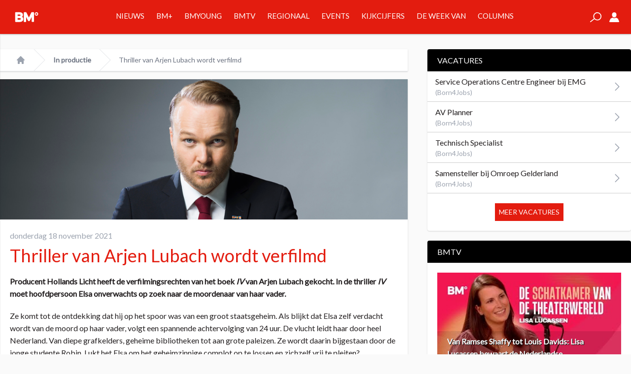

--- FILE ---
content_type: text/html; charset=UTF-8
request_url: https://www.broadcastmagazine.nl/in-productie/thriller-van-arjen-lubach-wordt-verfilmd/
body_size: 25019
content:
<!doctype html>
<html lang="nl-NL" prefix="og: https://ogp.me/ns# fb: http://ogp.me/ns/fb#">
	<head>
		<meta name="base" content="https://www.broadcastmagazine.nl">
		<meta charset="UTF-8">
		<meta http-equiv="X-UA-Compatible" content="IE=edge,chrome=1">
		<meta name="viewport" content="width=device-width">

		<meta name="csrftokenname" content="TOKEN1533448130X1498475382">
		<meta name="csrftokenvalue" content="6.ka0HOeSbDr21YtMoZBPJw.m2TSttkA">

		<link rel="icon" href="https://www.broadcastmagazine.nl/wp-content/themes/broadcastmagazine/images/bm-favicon-16.png" sizes="16x16" type="image/png">
		<link rel="icon" href="https://www.broadcastmagazine.nl/wp-content/themes/broadcastmagazine/images/bm-favicon-32.png" sizes="32x32" type="image/png">
		<link rel="icon" href="https://www.broadcastmagazine.nl/wp-content/themes/broadcastmagazine/images/bm-favicon-48.png" sizes="48x48" type="image/png">
		<link rel="icon" href="https://www.broadcastmagazine.nl/wp-content/themes/broadcastmagazine/images/bm-favicon-62.png" sizes="62x62" type="image/png">
		<link rel="icon" href="https://www.broadcastmagazine.nl/wp-content/themes/broadcastmagazine/images/bm-favicon-192.png" sizes="192x192" type="image/png">
		<link rel="apple-touch-icon" sizes="57x57" href="https://www.broadcastmagazine.nl/wp-content/themes/broadcastmagazine/images/bm-touchicon-57.png">
		<link rel="apple-touch-icon" sizes="76x76" href="https://www.broadcastmagazine.nl/wp-content/themes/broadcastmagazine/images/bm-touchicon-76.png">
		<link rel="apple-touch-icon" sizes="120x120" href="https://www.broadcastmagazine.nl/wp-content/themes/broadcastmagazine/images/bm-touchicon-120.png">
		<link rel="apple-touch-icon" sizes="152x152" href="https://www.broadcastmagazine.nl/wp-content/themes/broadcastmagazine/images/bm-touchicon-152.png">
		<link rel="apple-touch-icon" sizes="167x167" href="https://www.broadcastmagazine.nl/wp-content/themes/broadcastmagazine/images/bm-touchicon-167.png">
		<link rel="apple-touch-icon" sizes="180x180" href="https://www.broadcastmagazine.nl/wp-content/themes/broadcastmagazine/images/bm-touchicon-180.png">
		<link rel="icon" sizes="128x128" href="https://www.broadcastmagazine.nl/wp-content/themes/broadcastmagazine/images/bm-touchicon-128.png">
		<link rel="icon" sizes="192x192" href="https://www.broadcastmagazine.nl/wp-content/themes/broadcastmagazine/images/bm-touchicon-192.png">

        <link rel="preconnect" href="https://fonts.gstatic.com">
        

		
<!-- Google Tag Manager for WordPress by gtm4wp.com -->
<script data-cfasync="false" data-pagespeed-no-defer>
	var gtm4wp_datalayer_name = "dataLayer";
	var dataLayer = dataLayer || [];
</script>
<!-- End Google Tag Manager for WordPress by gtm4wp.com -->
<!-- Search Engine Optimization door Rank Math - https://rankmath.com/ -->
<title>Thriller van Arjen Lubach wordt verfilmd - BM</title>
<link data-rocket-prefetch href="https://www.googletagmanager.com" rel="dns-prefetch">
<link data-rocket-prefetch href="https://fonts.googleapis.com" rel="dns-prefetch">
<link data-rocket-prefetch href="https://c0.wp.com" rel="dns-prefetch">
<link data-rocket-prefetch href="https://wp.me" rel="dns-prefetch">
<link data-rocket-prefetch href="https://stats.wp.com" rel="dns-prefetch">
<link data-rocket-preload as="style" href="https://fonts.googleapis.com/css2?family=Lato&#038;display=swap" rel="preload">
<link href="https://fonts.googleapis.com/css2?family=Lato&#038;display=swap" media="print" onload="this.media=&#039;all&#039;" rel="stylesheet">
<noscript data-wpr-hosted-gf-parameters=""><link rel="stylesheet" href="https://fonts.googleapis.com/css2?family=Lato&#038;display=swap"></noscript>
<style id="rocket-critical-css">:root{--wp-admin-theme-color:#007cba;--wp-admin-theme-color-darker-10:#006ba1;--wp-admin-theme-color-darker-20:#005a87}:root{-moz-tab-size:4;-o-tab-size:4;tab-size:4}html{line-height:1.15;-webkit-text-size-adjust:100%}body{margin:0;font-family:system-ui,-apple-system,Segoe UI,Roboto,Helvetica,Arial,sans-serif,Apple Color Emoji,Segoe UI Emoji}strong{font-weight:bolder}button,input{font-family:inherit;font-size:100%;line-height:1.15;margin:0}button{text-transform:none}[type=submit],button{-webkit-appearance:button}h1,h2,p{margin:0}button{background-color:transparent;background-image:none}ol,ul{margin:0;padding:0}ol,ul{list-style:none}html{font-family:ui-sans-serif,system-ui,-apple-system,BlinkMacSystemFont,Segoe UI,Roboto,Helvetica Neue,Arial,Noto Sans,sans-serif,Apple Color Emoji,Segoe UI Emoji,Segoe UI Symbol,Noto Color Emoji;line-height:1.5}body{font-family:inherit;line-height:inherit}*,:after,:before{box-sizing:border-box;border:0 solid #e5e7eb}img{border-style:solid}input::-moz-placeholder{color:#9ca3af}input:-ms-input-placeholder{color:#9ca3af}h1,h2{font-size:inherit;font-weight:inherit}a{color:inherit;text-decoration:inherit}button,input{padding:0;line-height:inherit;color:inherit}iframe,img,svg{display:block;vertical-align:middle}img{max-width:100%;height:auto}@media (min-width:640px){.container{max-width:640px}}@media (min-width:768px){.container{max-width:768px}}@media (min-width:1024px){.container{max-width:1024px}}.space-x-4>:not([hidden])~:not([hidden]){--tw-space-x-reverse:0;margin-right:calc(1rem*var(--tw-space-x-reverse));margin-left:calc(1rem*(1 - var(--tw-space-x-reverse)))}.bg-white{--tw-bg-opacity:1;background-color:rgba(255,255,255,var(--tw-bg-opacity))}.bg-primary{--tw-bg-opacity:1;background-color:rgba(227,28,15,var(--tw-bg-opacity))}.border-gray-100{--tw-border-opacity:1;border-color:rgba(243,244,246,var(--tw-border-opacity))}.border-gray-200{--tw-border-opacity:1;border-color:rgba(229,231,235,var(--tw-border-opacity))}.rounded{border-radius:.25rem}.rounded-full{border-radius:9999px}.border{border-width:1px}.border-t{border-top-width:1px}.border-b{border-bottom-width:1px}.block{display:block}.flex{display:flex}.grid{display:grid}.hidden{display:none}.flex-wrap{flex-wrap:wrap}.items-center{align-items:center}.justify-center{justify-content:center}.justify-between{justify-content:space-between}.flex-1{flex:1 1 0%}.flex-shrink-0{flex-shrink:0}.font-thin{font-weight:100}.font-medium{font-weight:500}.font-bold{font-weight:700}.h-5{height:1.25rem}.h-16{height:4rem}.h-full{height:100%}.text-xs{font-size:.75rem;line-height:1rem}.text-sm{font-size:.875rem;line-height:1.25rem}.text-xl{line-height:1.75rem}.text-xl{font-size:1.25rem}.list-none{list-style-type:none}.m-0{margin:0}.mr-1{margin-right:.25rem}.mr-2{margin-right:.5rem}.mb-2{margin-bottom:.5rem}.mb-3{margin-bottom:.75rem}.mr-4{margin-right:1rem}.ml-4{margin-left:1rem}.mb-5{margin-bottom:1.25rem}.ml-5{margin-left:1.25rem}.mt-10{margin-top:2.5rem}.max-w-screen-xl{max-width:1280px}.overflow-hidden{overflow:hidden}.overflow-scroll{overflow:scroll}.p-0{padding:0}.p-1{padding:.25rem}.p-2{padding:.5rem}.p-3{padding:.75rem}.p-5{padding:1.25rem}.p-10{padding:2.5rem}.py-2{padding-top:.5rem;padding-bottom:.5rem}.py-4{padding-top:1rem;padding-bottom:1rem}.px-4{padding-left:1rem;padding-right:1rem}.px-5{padding-left:1.25rem;padding-right:1.25rem}.pb-2{padding-bottom:.5rem}.fixed{position:fixed}.absolute{position:absolute}.relative{position:relative}.top-0{top:0}.right-0{right:0}.bottom-0{bottom:0}.left-0{left:0}*{--tw-shadow:0 0 transparent}.shadow{--tw-shadow:0 1px 3px 0 rgba(0,0,0,0.1),0 1px 2px 0 rgba(0,0,0,0.06)}.shadow{box-shadow:var(--tw-ring-offset-shadow,0 0 transparent),var(--tw-ring-shadow,0 0 transparent),var(--tw-shadow)}*{--tw-ring-inset:var(--tw-empty,/*!*/ /*!*/);--tw-ring-offset-width:0px;--tw-ring-offset-color:#fff;--tw-ring-color:rgba(59,130,246,0.5);--tw-ring-offset-shadow:0 0 transparent;--tw-ring-shadow:0 0 transparent}.fill-current{fill:currentColor}.text-center{text-align:center}.text-black{--tw-text-opacity:1;color:rgba(0,0,0,var(--tw-text-opacity))}.text-white{--tw-text-opacity:1;color:rgba(255,255,255,var(--tw-text-opacity))}.text-gray-200{--tw-text-opacity:1;color:rgba(229,231,235,var(--tw-text-opacity))}.text-gray-400{--tw-text-opacity:1;color:rgba(156,163,175,var(--tw-text-opacity))}.text-gray-500{--tw-text-opacity:1;color:rgba(107,114,128,var(--tw-text-opacity))}.text-primary{--tw-text-opacity:1;color:rgba(227,28,15,var(--tw-text-opacity))}.italic{font-style:italic}.w-5{width:1.25rem}.w-6{width:1.5rem}.w-auto{width:auto}.w-full{width:100%}.gap-4{gap:1rem}.grid-cols-5{grid-template-columns:repeat(5,minmax(0,1fr))}.grid-cols-6{grid-template-columns:repeat(6,minmax(0,1fr))}ol{margin:0;padding:0}@media screen and (min-width:1024px){.article{padding-bottom:100px}}nav.breadcrumb{position:relative}.Button,nav.breadcrumb a{font-weight:700}.Button{background-color:#231f20;border:1px solid #231f20;color:#fff;display:inline-block;line-height:13px;margin-bottom:20px;margin-top:20px;padding:10px 20px;text-align:center;text-transform:uppercase;white-space:nowrap}.Button--bottom{bottom:0;left:50%;margin-left:0;position:absolute;transform:translateX(-50%)}.btn{border:0;display:inline-block;font-size:.9em;padding:5px 10px}.btn.btn-large{padding:10px 20px}.btn-primary{background-color:#e31c0f;color:#fff}h1,h2{margin:0;padding:0}h1{font-weight:100;font-size:1.875rem;line-height:2.25rem;line-height:1;--tw-text-opacity:1;color:rgba(227,28,15,var(--tw-text-opacity))}@media screen and (min-width:1024px){h1{font-size:3rem;line-height:1}}a{text-decoration:none}nav.mobile li{border-bottom:1px solid hsla(0,0%,100%,.3);margin-bottom:10px;padding-bottom:10px;text-transform:uppercase}nav.mobile li:last-child{border-bottom:0;margin-bottom:0;padding-bottom:0}@media screen and (min-width:1024px){nav.desktop>ul>li{border-bottom:4px solid #e31c0f;font-size:15px;line-height:65px;padding-left:12px;padding-right:12px}nav.desktop>ul>li>a{text-transform:uppercase}.mega-menu{--tw-bg-opacity:1;background-color:rgba(242,242,242,var(--tw-bg-opacity));--tw-border-opacity:1;border-color:rgba(206,206,206,var(--tw-border-opacity));border-width:0 1px 1px;--tw-shadow:0 4px 6px -1px rgba(0,0,0,0.1),0 2px 4px -1px rgba(0,0,0,0.06);box-shadow:var(--tw-ring-offset-shadow,0 0 transparent),var(--tw-ring-shadow,0 0 transparent),var(--tw-shadow);border-width:1px;color:#231f20;display:none;left:0;top:69px;padding-bottom:20px;padding-top:20px;position:absolute;width:100%;z-index:-1}.mega-menu .menu-cards{margin:0 auto;max-width:90vw;width:1280px}.mega-menu .menu-cards .menu-card{--tw-shadow:0 1px 3px 0 rgba(0,0,0,0.1),0 1px 2px 0 rgba(0,0,0,0.06);box-shadow:var(--tw-ring-offset-shadow,0 0 transparent),var(--tw-ring-shadow,0 0 transparent),var(--tw-shadow);background-color:#fff;padding:10px;position:relative}.mega-menu .menu-cards .menu-card .image-wrapper{padding-top:56.25%;position:relative;width:100%}.mega-menu .menu-cards .menu-card .image-wrapper .image{background-position:50%;background-repeat:no-repeat;background-size:cover;height:100%;left:0;position:absolute;top:0;width:100%}.mega-menu .menu-cards .menu-card .title{--tw-text-opacity:1;color:rgba(227,28,15,var(--tw-text-opacity));font-size:15px;line-height:23px;padding:10px;text-transform:uppercase}.mega-menu .menu-cards .menu-card.news{padding-bottom:70px}.mega-menu .menu-cards .menu-card.news li{border-bottom:1px solid #f2f2f2}.mega-menu .menu-cards .menu-card.news li:last-child{border-bottom:0}}.Widgets{display:none}@media screen and (min-width:1024px){.Widgets{display:block;width:300px}}.Tabs{font-size:20px;line-height:24px;margin-bottom:26px;margin-top:26px}.Tabs-controls{display:flex;list-style-type:none;margin:0;padding:0}.Tabs-controls-button{background-color:#fff;flex:1;text-align:center;text-transform:uppercase}.Tabs-controls-button.is-active{background-color:#e7e8e8}.Tabs-content{display:none}.Tabs-content.is-active{display:block}.Tabs--switch .Tabs-controls{background-color:#e7e8e8;padding:3px}.Tabs--switch .Tabs-controls .Tabs-controls-button{background-color:#e7e8e8;color:#999;font-size:20px;font-weight:700;line-height:48px}.Tabs--switch .Tabs-controls .Tabs-controls-button.is-active{background-color:#fff;color:#6d6e71}@media screen and (min-width:1024px){.Tabs{font-size:11px;line-height:16px;margin-bottom:20px;margin-top:20px}.Tabs--switch .Tabs-controls .Tabs-controls-button{font-size:11px;line-height:30px}}.widget{border-radius:.25rem;--tw-shadow:0 1px 3px 0 rgba(0,0,0,0.1),0 1px 2px 0 rgba(0,0,0,0.06);box-shadow:var(--tw-ring-offset-shadow,0 0 transparent),var(--tw-ring-shadow,0 0 transparent),var(--tw-shadow);background-color:#fff;display:block;margin-bottom:20px}.widget .heading{border-top-left-radius:.25rem;border-top-right-radius:.25rem;background:#000;color:#fff;text-transform:uppercase;padding:10px 20px}.widget .content{padding:1.25rem}article.bmy .top-banner img{border:2px solid #ee1a23}article.bmy .top-banner:after{background-image:url(https://www.broadcastmagazine.nl/wp-content/themes/broadcastmagazine/dist/gfx/bmy_article.png);background-repeat:no-repeat;background-size:100% 100%;content:"";display:block;height:38px;position:absolute;right:2px;top:2px;width:50px}@media screen and (min-width:1024px){.Menu-card--ratings .Menu-card-title{color:#231f20;font-size:11px;font-weight:600;line-height:14px;margin-left:30px;margin-bottom:10px;min-height:40px;width:auto}.Menu-card--ratings .Menu-card-title .Menu-card-position{color:#e31c0f;font-size:33px;line-height:24px;margin-left:-30px;position:absolute}.Menu-card--ratings .Menu-card-statistics{border-top:2px solid #999;display:flex;flex-wrap:wrap;margin:10px;padding-top:10px}.Menu-card--ratings .Menu-card-result{border-right:1px solid #e7e8e8;margin-bottom:10px;width:50%}.Menu-card--ratings .Menu-card-result .Menu-card-result-title{font-size:8px}.Menu-card--ratings .Menu-card-result .Menu-card-result-value{color:#e31c0f;font-size:20px}.Menu-card--ratings .Menu-card-result:first-child{border-bottom:1px solid #e7e8e8;border-right:none;width:100%}.Menu-card--ratings .Menu-card-result:first-child .Menu-card-result-value{font-size:32px;line-height:48px}.Menu-card--ratings .Menu-card-result:last-child{border-right:none;padding-left:10px}}*{--tw-border-opacity:1;border-color:rgba(206,206,206,var(--tw-border-opacity));box-sizing:border-box}body,html{background-color:#fafafa;color:#231f20;font-family:Lato,sans-serif;font-size:16px;line-height:25px;margin:0;overflow-x:hidden;padding:0}.on-canvas{padding-top:69px}.container{margin:0 auto;position:relative;width:100%}img{max-width:100%}main{position:relative}.off-canvas{--tw-bg-opacity:1;background-color:rgba(227,28,15,var(--tw-bg-opacity));--tw-shadow:0 1px 3px 0 rgba(0,0,0,0.1),0 1px 2px 0 rgba(0,0,0,0.06);box-shadow:var(--tw-ring-offset-shadow,0 0 transparent),var(--tw-ring-shadow,0 0 transparent),var(--tw-shadow);transform:translateX(-250px);width:250px;-webkit-backface-visibility:hidden;backface-visibility:hidden}.rte p{margin-bottom:2em}.sr-only{border:0;clip:rect(0,0,0,0);height:1px;margin:-1px;overflow:hidden;padding:0;position:absolute;width:1px}@media (min-width:640px){.sm\:px-6{padding-left:1.5rem;padding-right:1.5rem}}@media (min-width:1024px){.lg\:block{display:block}.lg\:grid{display:grid}.lg\:hidden{display:none}.lg\:mt-10{margin-top:2.5rem}.lg\:mr-10{margin-right:2.5rem}.lg\:px-8{padding-left:2rem;padding-right:2rem}.lg\:w-1\/3{width:33.333333%}.lg\:w-2\/3{width:66.666667%}.lg\:gap-4{gap:1rem}.lg\:grid-cols-5{grid-template-columns:repeat(5,minmax(0,1fr))}}</style><link rel="preload" data-rocket-preload as="image" href="https://www.broadcastmagazine.nl/wp-content/uploads/2020/04/lubach1020.jpg" fetchpriority="high">
<meta name="description" content="Arjen Lubach reageert enthousiast op de verfilming van zijn boek: &quot;Meer dan bij alle andere boeken die ik schreef, maakte ik me tijdens het schrijfproces van"/>
<meta name="robots" content="follow, index, max-snippet:-1, max-video-preview:-1, max-image-preview:large"/>
<link rel="canonical" href="https://www.broadcastmagazine.nl/in-productie/thriller-van-arjen-lubach-wordt-verfilmd/" />
<meta property="og:locale" content="nl_NL" />
<meta property="og:type" content="article" />
<meta property="og:title" content="Thriller van Arjen Lubach wordt verfilmd - BM" />
<meta property="og:description" content="Arjen Lubach reageert enthousiast op de verfilming van zijn boek: &quot;Meer dan bij alle andere boeken die ik schreef, maakte ik me tijdens het schrijfproces van" />
<meta property="og:url" content="https://www.broadcastmagazine.nl/in-productie/thriller-van-arjen-lubach-wordt-verfilmd/" />
<meta property="og:site_name" content="BM" />
<meta property="article:publisher" content="https://www.facebook.com/broadcast.mag/" />
<meta property="article:tag" content="arjen lubach" />
<meta property="article:tag" content="Bobby Boermans" />
<meta property="article:tag" content="Thomas van der Ree" />
<meta property="article:tag" content="Hollands Licht" />
<meta property="article:tag" content="IV" />
<meta property="article:tag" content="Elsa" />
<meta property="article:tag" content="Maarten van Dijk" />
<meta property="article:tag" content="The Bridge" />
<meta property="article:tag" content="The Killing" />
<meta property="article:tag" content="Homeland" />
<meta property="article:tag" content="Joost Nijsen" />
<meta property="article:section" content="In productie" />
<meta property="og:updated_time" content="2021-11-18T08:38:53+01:00" />
<meta property="og:image" content="https://www.broadcastmagazine.nl/wp-content/uploads/2020/04/lubach1020.jpg" />
<meta property="og:image:secure_url" content="https://www.broadcastmagazine.nl/wp-content/uploads/2020/04/lubach1020.jpg" />
<meta property="og:image:width" content="1020" />
<meta property="og:image:height" content="352" />
<meta property="og:image:alt" content="Lubach" />
<meta property="og:image:type" content="image/jpeg" />
<meta property="article:published_time" content="2021-11-18T08:37:35+01:00" />
<meta property="article:modified_time" content="2021-11-18T08:38:53+01:00" />
<meta name="twitter:card" content="summary_large_image" />
<meta name="twitter:title" content="Thriller van Arjen Lubach wordt verfilmd - BM" />
<meta name="twitter:description" content="Arjen Lubach reageert enthousiast op de verfilming van zijn boek: &quot;Meer dan bij alle andere boeken die ik schreef, maakte ik me tijdens het schrijfproces van" />
<meta name="twitter:site" content="@broadcastmag" />
<meta name="twitter:creator" content="@broadcastmag" />
<meta name="twitter:image" content="https://www.broadcastmagazine.nl/wp-content/uploads/2020/04/lubach1020.jpg" />
<meta name="twitter:label1" content="Geschreven door" />
<meta name="twitter:data1" content="Peter Dekker" />
<meta name="twitter:label2" content="Tijd om te lezen" />
<meta name="twitter:data2" content="1 minuut" />
<script type="application/ld+json" class="rank-math-schema">{"@context":"https://schema.org","@graph":[{"@type":"Organization","@id":"https://www.broadcastmagazine.nl/#organization","name":"Broadcast Magazine","url":"https://www.broadcastmagazine.nl","sameAs":["https://www.facebook.com/broadcast.mag/","https://twitter.com/broadcastmag"]},{"@type":"WebSite","@id":"https://www.broadcastmagazine.nl/#website","url":"https://www.broadcastmagazine.nl","name":"BM","publisher":{"@id":"https://www.broadcastmagazine.nl/#organization"},"inLanguage":"nl-NL"},{"@type":"ImageObject","@id":"https://www.broadcastmagazine.nl/wp-content/uploads/2020/04/lubach1020.jpg","url":"https://www.broadcastmagazine.nl/wp-content/uploads/2020/04/lubach1020.jpg","width":"1020","height":"352","caption":"Lubach","inLanguage":"nl-NL"},{"@type":"WebPage","@id":"https://www.broadcastmagazine.nl/in-productie/thriller-van-arjen-lubach-wordt-verfilmd/#webpage","url":"https://www.broadcastmagazine.nl/in-productie/thriller-van-arjen-lubach-wordt-verfilmd/","name":"Thriller van Arjen Lubach wordt verfilmd - BM","datePublished":"2021-11-18T08:37:35+01:00","dateModified":"2021-11-18T08:38:53+01:00","isPartOf":{"@id":"https://www.broadcastmagazine.nl/#website"},"primaryImageOfPage":{"@id":"https://www.broadcastmagazine.nl/wp-content/uploads/2020/04/lubach1020.jpg"},"inLanguage":"nl-NL"},{"@type":"Person","@id":"https://www.broadcastmagazine.nl/author/peterdekker/","name":"Peter Dekker","url":"https://www.broadcastmagazine.nl/author/peterdekker/","image":{"@type":"ImageObject","@id":"https://secure.gravatar.com/avatar/6592214f0cbe7416bbbacf45c6b177efd85e8d1d32fba204193569c0652c5d50?s=96&amp;d=mm&amp;r=g","url":"https://secure.gravatar.com/avatar/6592214f0cbe7416bbbacf45c6b177efd85e8d1d32fba204193569c0652c5d50?s=96&amp;d=mm&amp;r=g","caption":"Peter Dekker","inLanguage":"nl-NL"},"worksFor":{"@id":"https://www.broadcastmagazine.nl/#organization"}},{"@type":"BlogPosting","headline":"Thriller van Arjen Lubach wordt verfilmd - BM","keywords":"Arjen Lubach","datePublished":"2021-11-18T08:37:35+01:00","dateModified":"2021-11-18T08:38:53+01:00","author":{"@id":"https://www.broadcastmagazine.nl/author/peterdekker/","name":"Peter Dekker"},"publisher":{"@id":"https://www.broadcastmagazine.nl/#organization"},"description":"Arjen Lubach reageert enthousiast op de verfilming van zijn boek: &quot;Meer dan bij alle andere boeken die ik schreef, maakte ik me tijdens het schrijfproces van","name":"Thriller van Arjen Lubach wordt verfilmd - BM","@id":"https://www.broadcastmagazine.nl/in-productie/thriller-van-arjen-lubach-wordt-verfilmd/#richSnippet","isPartOf":{"@id":"https://www.broadcastmagazine.nl/in-productie/thriller-van-arjen-lubach-wordt-verfilmd/#webpage"},"image":{"@id":"https://www.broadcastmagazine.nl/wp-content/uploads/2020/04/lubach1020.jpg"},"inLanguage":"nl-NL","mainEntityOfPage":{"@id":"https://www.broadcastmagazine.nl/in-productie/thriller-van-arjen-lubach-wordt-verfilmd/#webpage"}}]}</script>
<!-- /Rank Math WordPress SEO plugin -->

<link rel='dns-prefetch' href='//stats.wp.com' />
<link rel='dns-prefetch' href='//v0.wordpress.com' />
<link href='https://fonts.gstatic.com' crossorigin rel='preconnect' />
<link rel='preconnect' href='//c0.wp.com' />
<link rel="alternate" title="oEmbed (JSON)" type="application/json+oembed" href="https://www.broadcastmagazine.nl/wp-json/oembed/1.0/embed?url=https%3A%2F%2Fwww.broadcastmagazine.nl%2Fin-productie%2Fthriller-van-arjen-lubach-wordt-verfilmd%2F" />
<link rel="alternate" title="oEmbed (XML)" type="text/xml+oembed" href="https://www.broadcastmagazine.nl/wp-json/oembed/1.0/embed?url=https%3A%2F%2Fwww.broadcastmagazine.nl%2Fin-productie%2Fthriller-van-arjen-lubach-wordt-verfilmd%2F&#038;format=xml" />
<style id='wp-img-auto-sizes-contain-inline-css' type='text/css'>
img:is([sizes=auto i],[sizes^="auto," i]){contain-intrinsic-size:3000px 1500px}
/*# sourceURL=wp-img-auto-sizes-contain-inline-css */
</style>
<style id='wp-emoji-styles-inline-css' type='text/css'>

	img.wp-smiley, img.emoji {
		display: inline !important;
		border: none !important;
		box-shadow: none !important;
		height: 1em !important;
		width: 1em !important;
		margin: 0 0.07em !important;
		vertical-align: -0.1em !important;
		background: none !important;
		padding: 0 !important;
	}
/*# sourceURL=wp-emoji-styles-inline-css */
</style>
<link data-minify="1" rel='preload'  href='https://www.broadcastmagazine.nl/wp-content/cache/min/1/c/6.9/wp-includes/css/dist/block-library/style.min.css?ver=1767786380' data-rocket-async="style" as="style" onload="this.onload=null;this.rel='stylesheet'" onerror="this.removeAttribute('data-rocket-async')"  type='text/css' media='all' />
<style id='global-styles-inline-css' type='text/css'>
:root{--wp--preset--aspect-ratio--square: 1;--wp--preset--aspect-ratio--4-3: 4/3;--wp--preset--aspect-ratio--3-4: 3/4;--wp--preset--aspect-ratio--3-2: 3/2;--wp--preset--aspect-ratio--2-3: 2/3;--wp--preset--aspect-ratio--16-9: 16/9;--wp--preset--aspect-ratio--9-16: 9/16;--wp--preset--color--black: #000000;--wp--preset--color--cyan-bluish-gray: #abb8c3;--wp--preset--color--white: #ffffff;--wp--preset--color--pale-pink: #f78da7;--wp--preset--color--vivid-red: #cf2e2e;--wp--preset--color--luminous-vivid-orange: #ff6900;--wp--preset--color--luminous-vivid-amber: #fcb900;--wp--preset--color--light-green-cyan: #7bdcb5;--wp--preset--color--vivid-green-cyan: #00d084;--wp--preset--color--pale-cyan-blue: #8ed1fc;--wp--preset--color--vivid-cyan-blue: #0693e3;--wp--preset--color--vivid-purple: #9b51e0;--wp--preset--gradient--vivid-cyan-blue-to-vivid-purple: linear-gradient(135deg,rgb(6,147,227) 0%,rgb(155,81,224) 100%);--wp--preset--gradient--light-green-cyan-to-vivid-green-cyan: linear-gradient(135deg,rgb(122,220,180) 0%,rgb(0,208,130) 100%);--wp--preset--gradient--luminous-vivid-amber-to-luminous-vivid-orange: linear-gradient(135deg,rgb(252,185,0) 0%,rgb(255,105,0) 100%);--wp--preset--gradient--luminous-vivid-orange-to-vivid-red: linear-gradient(135deg,rgb(255,105,0) 0%,rgb(207,46,46) 100%);--wp--preset--gradient--very-light-gray-to-cyan-bluish-gray: linear-gradient(135deg,rgb(238,238,238) 0%,rgb(169,184,195) 100%);--wp--preset--gradient--cool-to-warm-spectrum: linear-gradient(135deg,rgb(74,234,220) 0%,rgb(151,120,209) 20%,rgb(207,42,186) 40%,rgb(238,44,130) 60%,rgb(251,105,98) 80%,rgb(254,248,76) 100%);--wp--preset--gradient--blush-light-purple: linear-gradient(135deg,rgb(255,206,236) 0%,rgb(152,150,240) 100%);--wp--preset--gradient--blush-bordeaux: linear-gradient(135deg,rgb(254,205,165) 0%,rgb(254,45,45) 50%,rgb(107,0,62) 100%);--wp--preset--gradient--luminous-dusk: linear-gradient(135deg,rgb(255,203,112) 0%,rgb(199,81,192) 50%,rgb(65,88,208) 100%);--wp--preset--gradient--pale-ocean: linear-gradient(135deg,rgb(255,245,203) 0%,rgb(182,227,212) 50%,rgb(51,167,181) 100%);--wp--preset--gradient--electric-grass: linear-gradient(135deg,rgb(202,248,128) 0%,rgb(113,206,126) 100%);--wp--preset--gradient--midnight: linear-gradient(135deg,rgb(2,3,129) 0%,rgb(40,116,252) 100%);--wp--preset--font-size--small: 13px;--wp--preset--font-size--medium: 20px;--wp--preset--font-size--large: 36px;--wp--preset--font-size--x-large: 42px;--wp--preset--spacing--20: 0.44rem;--wp--preset--spacing--30: 0.67rem;--wp--preset--spacing--40: 1rem;--wp--preset--spacing--50: 1.5rem;--wp--preset--spacing--60: 2.25rem;--wp--preset--spacing--70: 3.38rem;--wp--preset--spacing--80: 5.06rem;--wp--preset--shadow--natural: 6px 6px 9px rgba(0, 0, 0, 0.2);--wp--preset--shadow--deep: 12px 12px 50px rgba(0, 0, 0, 0.4);--wp--preset--shadow--sharp: 6px 6px 0px rgba(0, 0, 0, 0.2);--wp--preset--shadow--outlined: 6px 6px 0px -3px rgb(255, 255, 255), 6px 6px rgb(0, 0, 0);--wp--preset--shadow--crisp: 6px 6px 0px rgb(0, 0, 0);}:where(.is-layout-flex){gap: 0.5em;}:where(.is-layout-grid){gap: 0.5em;}body .is-layout-flex{display: flex;}.is-layout-flex{flex-wrap: wrap;align-items: center;}.is-layout-flex > :is(*, div){margin: 0;}body .is-layout-grid{display: grid;}.is-layout-grid > :is(*, div){margin: 0;}:where(.wp-block-columns.is-layout-flex){gap: 2em;}:where(.wp-block-columns.is-layout-grid){gap: 2em;}:where(.wp-block-post-template.is-layout-flex){gap: 1.25em;}:where(.wp-block-post-template.is-layout-grid){gap: 1.25em;}.has-black-color{color: var(--wp--preset--color--black) !important;}.has-cyan-bluish-gray-color{color: var(--wp--preset--color--cyan-bluish-gray) !important;}.has-white-color{color: var(--wp--preset--color--white) !important;}.has-pale-pink-color{color: var(--wp--preset--color--pale-pink) !important;}.has-vivid-red-color{color: var(--wp--preset--color--vivid-red) !important;}.has-luminous-vivid-orange-color{color: var(--wp--preset--color--luminous-vivid-orange) !important;}.has-luminous-vivid-amber-color{color: var(--wp--preset--color--luminous-vivid-amber) !important;}.has-light-green-cyan-color{color: var(--wp--preset--color--light-green-cyan) !important;}.has-vivid-green-cyan-color{color: var(--wp--preset--color--vivid-green-cyan) !important;}.has-pale-cyan-blue-color{color: var(--wp--preset--color--pale-cyan-blue) !important;}.has-vivid-cyan-blue-color{color: var(--wp--preset--color--vivid-cyan-blue) !important;}.has-vivid-purple-color{color: var(--wp--preset--color--vivid-purple) !important;}.has-black-background-color{background-color: var(--wp--preset--color--black) !important;}.has-cyan-bluish-gray-background-color{background-color: var(--wp--preset--color--cyan-bluish-gray) !important;}.has-white-background-color{background-color: var(--wp--preset--color--white) !important;}.has-pale-pink-background-color{background-color: var(--wp--preset--color--pale-pink) !important;}.has-vivid-red-background-color{background-color: var(--wp--preset--color--vivid-red) !important;}.has-luminous-vivid-orange-background-color{background-color: var(--wp--preset--color--luminous-vivid-orange) !important;}.has-luminous-vivid-amber-background-color{background-color: var(--wp--preset--color--luminous-vivid-amber) !important;}.has-light-green-cyan-background-color{background-color: var(--wp--preset--color--light-green-cyan) !important;}.has-vivid-green-cyan-background-color{background-color: var(--wp--preset--color--vivid-green-cyan) !important;}.has-pale-cyan-blue-background-color{background-color: var(--wp--preset--color--pale-cyan-blue) !important;}.has-vivid-cyan-blue-background-color{background-color: var(--wp--preset--color--vivid-cyan-blue) !important;}.has-vivid-purple-background-color{background-color: var(--wp--preset--color--vivid-purple) !important;}.has-black-border-color{border-color: var(--wp--preset--color--black) !important;}.has-cyan-bluish-gray-border-color{border-color: var(--wp--preset--color--cyan-bluish-gray) !important;}.has-white-border-color{border-color: var(--wp--preset--color--white) !important;}.has-pale-pink-border-color{border-color: var(--wp--preset--color--pale-pink) !important;}.has-vivid-red-border-color{border-color: var(--wp--preset--color--vivid-red) !important;}.has-luminous-vivid-orange-border-color{border-color: var(--wp--preset--color--luminous-vivid-orange) !important;}.has-luminous-vivid-amber-border-color{border-color: var(--wp--preset--color--luminous-vivid-amber) !important;}.has-light-green-cyan-border-color{border-color: var(--wp--preset--color--light-green-cyan) !important;}.has-vivid-green-cyan-border-color{border-color: var(--wp--preset--color--vivid-green-cyan) !important;}.has-pale-cyan-blue-border-color{border-color: var(--wp--preset--color--pale-cyan-blue) !important;}.has-vivid-cyan-blue-border-color{border-color: var(--wp--preset--color--vivid-cyan-blue) !important;}.has-vivid-purple-border-color{border-color: var(--wp--preset--color--vivid-purple) !important;}.has-vivid-cyan-blue-to-vivid-purple-gradient-background{background: var(--wp--preset--gradient--vivid-cyan-blue-to-vivid-purple) !important;}.has-light-green-cyan-to-vivid-green-cyan-gradient-background{background: var(--wp--preset--gradient--light-green-cyan-to-vivid-green-cyan) !important;}.has-luminous-vivid-amber-to-luminous-vivid-orange-gradient-background{background: var(--wp--preset--gradient--luminous-vivid-amber-to-luminous-vivid-orange) !important;}.has-luminous-vivid-orange-to-vivid-red-gradient-background{background: var(--wp--preset--gradient--luminous-vivid-orange-to-vivid-red) !important;}.has-very-light-gray-to-cyan-bluish-gray-gradient-background{background: var(--wp--preset--gradient--very-light-gray-to-cyan-bluish-gray) !important;}.has-cool-to-warm-spectrum-gradient-background{background: var(--wp--preset--gradient--cool-to-warm-spectrum) !important;}.has-blush-light-purple-gradient-background{background: var(--wp--preset--gradient--blush-light-purple) !important;}.has-blush-bordeaux-gradient-background{background: var(--wp--preset--gradient--blush-bordeaux) !important;}.has-luminous-dusk-gradient-background{background: var(--wp--preset--gradient--luminous-dusk) !important;}.has-pale-ocean-gradient-background{background: var(--wp--preset--gradient--pale-ocean) !important;}.has-electric-grass-gradient-background{background: var(--wp--preset--gradient--electric-grass) !important;}.has-midnight-gradient-background{background: var(--wp--preset--gradient--midnight) !important;}.has-small-font-size{font-size: var(--wp--preset--font-size--small) !important;}.has-medium-font-size{font-size: var(--wp--preset--font-size--medium) !important;}.has-large-font-size{font-size: var(--wp--preset--font-size--large) !important;}.has-x-large-font-size{font-size: var(--wp--preset--font-size--x-large) !important;}
/*# sourceURL=global-styles-inline-css */
</style>

<style id='classic-theme-styles-inline-css' type='text/css'>
/*! This file is auto-generated */
.wp-block-button__link{color:#fff;background-color:#32373c;border-radius:9999px;box-shadow:none;text-decoration:none;padding:calc(.667em + 2px) calc(1.333em + 2px);font-size:1.125em}.wp-block-file__button{background:#32373c;color:#fff;text-decoration:none}
/*# sourceURL=/wp-includes/css/classic-themes.min.css */
</style>
<link data-minify="1" rel='preload'  href='https://www.broadcastmagazine.nl/wp-content/cache/min/1/wp-content/themes/broadcastmagazine/dist/css/app.css?ver=1767786380' data-rocket-async="style" as="style" onload="this.onload=null;this.rel='stylesheet'" onerror="this.removeAttribute('data-rocket-async')"  type='text/css' media='all' />
<style id='rocket-lazyload-inline-css' type='text/css'>
.rll-youtube-player{position:relative;padding-bottom:56.23%;height:0;overflow:hidden;max-width:100%;}.rll-youtube-player:focus-within{outline: 2px solid currentColor;outline-offset: 5px;}.rll-youtube-player iframe{position:absolute;top:0;left:0;width:100%;height:100%;z-index:100;background:0 0}.rll-youtube-player img{bottom:0;display:block;left:0;margin:auto;max-width:100%;width:100%;position:absolute;right:0;top:0;border:none;height:auto;-webkit-transition:.4s all;-moz-transition:.4s all;transition:.4s all}.rll-youtube-player img:hover{-webkit-filter:brightness(75%)}.rll-youtube-player .play{height:100%;width:100%;left:0;top:0;position:absolute;background:url(https://www.broadcastmagazine.nl/wp-content/plugins/wp-rocket/assets/img/youtube.png) no-repeat center;background-color: transparent !important;cursor:pointer;border:none;}
/*# sourceURL=rocket-lazyload-inline-css */
</style>
<script type="text/javascript" src="https://c0.wp.com/c/6.9/wp-includes/js/jquery/jquery.min.js" id="jquery-core-js"></script>
<script data-minify="1" type="text/javascript" src="https://www.broadcastmagazine.nl/wp-content/cache/min/1/c/6.9/wp-includes/js/jquery/jquery-migrate.min.js?ver=1767786381" id="jquery-migrate-js" data-rocket-defer defer></script>
<link rel="https://api.w.org/" href="https://www.broadcastmagazine.nl/wp-json/" /><link rel="alternate" title="JSON" type="application/json" href="https://www.broadcastmagazine.nl/wp-json/wp/v2/posts/77105" /><link rel="EditURI" type="application/rsd+xml" title="RSD" href="https://www.broadcastmagazine.nl/xmlrpc.php?rsd" />
<meta name="generator" content="WordPress 6.9" />
<link rel='shortlink' href='https://wp.me/p9b073-k3D' />

<!-- This site is using AdRotate v5.17.2 to display their advertisements - https://ajdg.solutions/ -->
<!-- AdRotate CSS -->
<style type="text/css" media="screen">
	.g { margin:0px; padding:0px; overflow:hidden; line-height:1; zoom:1; }
	.g img { height:auto; }
	.g-col { position:relative; float:left; }
	.g-col:first-child { margin-left: 0; }
	.g-col:last-child { margin-right: 0; }
	.g-1 { margin:0px;  width:100%; max-width:414px; height:auto; }
	.g-2 { margin:0px;  width:100%; max-width:304px; height:100%; max-height:176px; }
	.g-3 { margin:0px;  width:auto; height:auto; }
	.g-4 { margin:0px;  width:auto; height:auto; }
	.g-5 { margin:0px;  width:auto; height:auto; }
	.g-6 { margin:0px;  width:auto; height:auto; }
	.g-7 { margin:0px;  width:auto; height:auto; }
	.g-8 { margin:0px;  width:auto; height:auto; }
	.g-9 { margin:0px;  width:auto; height:auto; }
	.g-10 { margin:0px;  width:auto; height:auto; }
	.g-11 { margin:0px;  width:auto; height:auto; }
	.g-12 { margin:0px;  width:auto; height:auto; }
	@media only screen and (max-width: 480px) {
		.g-col, .g-dyn, .g-single { width:100%; margin-left:0; margin-right:0; }
	}
</style>
<!-- /AdRotate CSS -->

<meta name="tec-api-version" content="v1"><meta name="tec-api-origin" content="https://www.broadcastmagazine.nl"><link rel="alternate" href="https://www.broadcastmagazine.nl/wp-json/tribe/events/v1/" />	<style>img#wpstats{display:none}</style>
		
<!-- Google Tag Manager for WordPress by gtm4wp.com -->
<!-- GTM Container placement set to automatic -->
<script data-cfasync="false" data-pagespeed-no-defer type="text/javascript">
	var dataLayer_content = {"pagePostType":"post","pagePostType2":"single-post","pageCategory":["in-productie"],"pageAttributes":["arjen-lubach","bobby-boermans","thomas-van-der-ree","hollands-licht","iv","elsa","maarten-van-dijk","the-bridge","the-killing","homeland","joost-nijsen"],"pagePostAuthor":"Peter Dekker"};
	dataLayer.push( dataLayer_content );
</script>
<script data-cfasync="false" data-pagespeed-no-defer type="text/javascript">
(function(w,d,s,l,i){w[l]=w[l]||[];w[l].push({'gtm.start':
new Date().getTime(),event:'gtm.js'});var f=d.getElementsByTagName(s)[0],
j=d.createElement(s),dl=l!='dataLayer'?'&l='+l:'';j.async=true;j.src=
'//www.googletagmanager.com/gtm.js?id='+i+dl;f.parentNode.insertBefore(j,f);
})(window,document,'script','dataLayer','GTM-KZD4ZWR');
</script>
<!-- End Google Tag Manager for WordPress by gtm4wp.com -->		<style type="text/css" id="wp-custom-css">
			.widget .mc4wp-form {
	padding: 1.25em;
}

.widget .mc4wp-form .button-wrapper {
	text-align: center;
}

.widget .mc4wp-form input[type="email"] {
	width: 100%;
}		</style>
		
<!-- START - Open Graph and Twitter Card Tags 3.3.7 -->
 <!-- Facebook Open Graph -->
  <meta property="og:locale" content="nl_NL"/>
  <meta property="og:site_name" content="BM"/>
  <meta property="og:title" content="Thriller van Arjen Lubach wordt verfilmd"/>
  <meta property="og:url" content="https://www.broadcastmagazine.nl/in-productie/thriller-van-arjen-lubach-wordt-verfilmd/"/>
  <meta property="og:type" content="article"/>
  <meta property="og:description" content="Ze komt tot de ontdekking dat hij op het spoor was van een groot staatsgeheim. Als blijkt dat Elsa zelf verdacht wordt van de moord op haar vader, volgt een spannende achtervolging van 24 uur. De vlucht leidt haar door heel Nederland. Van diepe grafkelders, geheime bibliotheken tot aan grote paleize"/>
  <meta property="og:image" content="https://www.broadcastmagazine.nl/wp-content/uploads/2020/04/lubach1020.jpg"/>
  <meta property="og:image:url" content="https://www.broadcastmagazine.nl/wp-content/uploads/2020/04/lubach1020.jpg"/>
  <meta property="og:image:secure_url" content="https://www.broadcastmagazine.nl/wp-content/uploads/2020/04/lubach1020.jpg"/>
  <meta property="article:published_time" content="2021-11-18T08:37:35+01:00"/>
  <meta property="article:modified_time" content="2021-11-18T08:38:53+01:00" />
  <meta property="og:updated_time" content="2021-11-18T08:38:53+01:00" />
  <meta property="article:section" content="In productie"/>
  <meta property="article:publisher" content="https://www.facebook.com/broadcast.mag/"/>
 <!-- Google+ / Schema.org -->
 <!-- Twitter Cards -->
  <meta name="twitter:title" content="Thriller van Arjen Lubach wordt verfilmd"/>
  <meta name="twitter:url" content="https://www.broadcastmagazine.nl/in-productie/thriller-van-arjen-lubach-wordt-verfilmd/"/>
  <meta name="twitter:description" content="Ze komt tot de ontdekking dat hij op het spoor was van een groot staatsgeheim. Als blijkt dat Elsa zelf verdacht wordt van de moord op haar vader, volgt een spannende achtervolging van 24 uur. De vlucht leidt haar door heel Nederland. Van diepe grafkelders, geheime bibliotheken tot aan grote paleize"/>
  <meta name="twitter:image" content="https://www.broadcastmagazine.nl/wp-content/uploads/2020/04/lubach1020.jpg"/>
  <meta name="twitter:card" content="summary_large_image"/>
  <meta name="twitter:site" content="@broadcastmag"/>
 <!-- SEO -->
 <!-- Misc. tags -->
 <!-- is_singular -->
<!-- END - Open Graph and Twitter Card Tags 3.3.7 -->
	
<noscript><style id="rocket-lazyload-nojs-css">.rll-youtube-player, [data-lazy-src]{display:none !important;}</style></noscript><script>
/*! loadCSS rel=preload polyfill. [c]2017 Filament Group, Inc. MIT License */
(function(w){"use strict";if(!w.loadCSS){w.loadCSS=function(){}}
var rp=loadCSS.relpreload={};rp.support=(function(){var ret;try{ret=w.document.createElement("link").relList.supports("preload")}catch(e){ret=!1}
return function(){return ret}})();rp.bindMediaToggle=function(link){var finalMedia=link.media||"all";function enableStylesheet(){link.media=finalMedia}
if(link.addEventListener){link.addEventListener("load",enableStylesheet)}else if(link.attachEvent){link.attachEvent("onload",enableStylesheet)}
setTimeout(function(){link.rel="stylesheet";link.media="only x"});setTimeout(enableStylesheet,3000)};rp.poly=function(){if(rp.support()){return}
var links=w.document.getElementsByTagName("link");for(var i=0;i<links.length;i++){var link=links[i];if(link.rel==="preload"&&link.getAttribute("as")==="style"&&!link.getAttribute("data-loadcss")){link.setAttribute("data-loadcss",!0);rp.bindMediaToggle(link)}}};if(!rp.support()){rp.poly();var run=w.setInterval(rp.poly,500);if(w.addEventListener){w.addEventListener("load",function(){rp.poly();w.clearInterval(run)})}else if(w.attachEvent){w.attachEvent("onload",function(){rp.poly();w.clearInterval(run)})}}
if(typeof exports!=="undefined"){exports.loadCSS=loadCSS}
else{w.loadCSS=loadCSS}}(typeof global!=="undefined"?global:this))
</script>	<meta name="generator" content="WP Rocket 3.20.2" data-wpr-features="wpr_defer_js wpr_minify_js wpr_async_css wpr_lazyload_images wpr_lazyload_iframes wpr_preconnect_external_domains wpr_oci wpr_minify_css wpr_desktop" /></head>
	<body class="wp-singular post-template-default single single-post postid-77105 single-format-standard wp-theme-broadcastmagazine Body tribe-no-js">
        <div  class="on-canvas">
            <header  class="main-header fixed top-0 left-0 w-full shadow" style="z-index: 99;">
                <div  class="relative flex items-center bg-primary justify-between text-white px-5 relative w-full shadow" style="z-index: 2;">
                    <div class="logo flex items-center">
                        <div class="nav-toggle lg:hidden">
                            <svg width="21" height="21" viewBox="0 0 21 21" fill="none" xmlns="http://www.w3.org/2000/svg">
                                <g clip-path="url(#clip0)">
                                    <path d="M0.74024 4.11777C0.686854 4.06439 0.64014 4.00433 0.6001 3.93759C0.56006 3.87086 0.533367 3.80079 0.52002 3.72738C0.506673 3.65398 0.5 3.57056 0.5 3.47713C0.5 3.22355 0.58008 3.01667 0.74024 2.85651C0.9004 2.69635 1.10727 2.61627 1.36086 2.61627H19.6391C19.8927 2.61627 20.0996 2.69635 20.2598 2.85651C20.4199 3.01667 20.5 3.22355 20.5 3.47713C20.5 3.73072 20.4199 3.94093 20.2598 4.10776C20.0996 4.2746 19.8927 4.35801 19.6391 4.35801H1.36086C1.10727 4.35801 0.9004 4.27793 0.74024 4.11777ZM20.2598 9.82348C20.4199 9.98364 20.5 10.1905 20.5 10.4441C20.5 10.6977 20.4199 10.9046 20.2598 11.0647C20.0996 11.2249 19.8927 11.305 19.6391 11.305H1.36086C1.10727 11.305 0.9004 11.2249 0.74024 11.0647C0.713547 11.038 0.686854 11.0047 0.66016 10.9646C0.633467 10.9246 0.61011 10.8845 0.59009 10.8445C0.57007 10.8045 0.553387 10.7644 0.54004 10.7244C0.526693 10.6843 0.516683 10.641 0.51001 10.5942C0.503337 10.5475 0.5 10.4975 0.5 10.4441C0.5 10.1905 0.58008 9.98364 0.74024 9.82348C0.9004 9.66332 1.10727 9.58324 1.36086 9.58324H19.6391C19.8927 9.58324 20.0996 9.66332 20.2598 9.82348ZM20.2598 16.7704C20.4199 16.9306 20.5 17.1375 20.5 17.391C20.5 17.6446 20.4199 17.8548 20.2598 18.0217C20.0996 18.1885 19.8927 18.2719 19.6391 18.2719H1.36086C1.10727 18.2719 0.9004 18.1918 0.74024 18.0317C0.713547 18.005 0.69019 17.975 0.67017 17.9416L0.61011 17.8415L0.56006 17.7414L0.52002 17.6313L0.5 17.5212V17.391C0.5 17.1375 0.58008 16.9306 0.74024 16.7704C0.9004 16.6103 1.10727 16.5302 1.36086 16.5302H19.6391C19.8794 16.5302 20.0863 16.6103 20.2598 16.7704Z" fill="#ffffff"/>
                                </g>
                                <defs>
                                    <clipPath id="clip0">
                                        <rect width="20" height="20" fill="white" transform="translate(0.5 0.116272)"/>
                                    </clipPath>
                                </defs>
                            </svg>
                        </div>

                        <a href="https://www.broadcastmagazine.nl">
                            <svg width="60" height="60" viewBox="0 0 92.6 92.6" id="logo">
                                <path fill="#FFF" d="M83.2 30.6c-3 0-5.5 2.5-5.5 5.5s2.5 5.5 5.5 5.5 5.5-2.5 5.5-5.5c.1-3-2.4-5.5-5.5-5.5zm3.5 5.8l-4.9 2.8h-.4c-.1-.1-.2-.2-.2-.3v-5.6c0-.1.1-.2.2-.3s.2-.1.3 0l4.9 2.8c.1.1.2.2.2.3s0 .3-.1.3zM74.1 30.6h-5.5c-.6 0-1.1.3-1.3.8L59.6 47l-7.8-15.6c-.3-.5-.8-.8-1.3-.8H45c-.8 0-1.5.7-1.5 1.5v27.6c0 .8.7 1.5 1.5 1.5h4.4c.8 0 1.5-.7 1.5-1.5V45.4l5.9 12c.2.5.8.8 1.3.8h3c.6 0 1.1-.3 1.3-.8l5.9-12v14.2c0 .8.7 1.5 1.5 1.5h4.3c.8 0 1.5-.7 1.5-1.5V32.1c0-.9-.7-1.5-1.5-1.5zM38.3 44.9C40 43.5 41 41.4 41 39c0-5.1-4.2-8.4-10.8-8.4h-12c-.8 0-1.5.7-1.5 1.5v27.6c0 .8.7 1.5 1.5 1.5h12.3c7.1 0 11.5-3.5 11.5-9.1.1-3.2-1.3-5.7-3.7-7.2zm-13.9 4.2H30c1.7 0 3 .4 3.7 1 .4.4.5.8.5 1.4 0 .6-.2 1.1-.6 1.5-.7.7-2 1-3.7 1h-5.6v-4.9zM30 42h-5.6v-4.3H30c1.3 0 2.2.3 2.7.8.3.3.5.7.5 1.3.1 1.4-1 2.2-3.2 2.2z"></path>
                            </svg>
                                                    </a>
                    </div>
                    <div>
                        <nav class="desktop hidden lg:block w-full" role="navigation">
                            <ul class="list-none m-0 p-0 flex items-center justify-center w-full">
                                <li class="with-sub">
                                    <a href="https://www.broadcastmagazine.nl" class="menu-link">Nieuws</a>
                                    
<section id="news-dropdown" class="mega-menu">
	<div class="menu-cards lg:grid lg:grid-cols-5 lg:gap-4">
			<div class="menu-card news">
			<div class="title mb-3">Televisie &amp; Audio</div>
			<ul class="list-none m-0 p-0">
								<li class="Linklist-item text-sm pb-2 mb-2">
                    <a class="hover:text-primary font-thin" href="https://www.broadcastmagazine.nl/televisie-audio/televisie/genomineerden-npo-zapp-awards-zijn-bekend/">Genomineerden NPO Zapp Awards zijn bekend</a>
                </li>
							<li class="Linklist-item text-sm pb-2 mb-2">
                    <a class="hover:text-primary font-thin" href="https://www.broadcastmagazine.nl/televisie-audio/televisie/de-olympische-winterspelen-bij-de-nos-2/">De Olympische Winterspelen bij de NOS</a>
                </li>
							<li class="Linklist-item text-sm pb-2 mb-2">
                    <a class="hover:text-primary font-thin" href="https://www.broadcastmagazine.nl/televisie-audio/audio/radio-veronica-dj-frank-van-t-hof-valt-bijna-5-kilo-af/">Radio Veronica-dj Frank van ’t Hof valt bijna 5 kilo af</a>
                </li>
						</ul>
			<a href="https://www.broadcastmagazine.nl/category/televisie-audio/" class="Button text-xs Button--bottom">Meer Televisie &amp; Audio</a>
		</div>
		

	

	

			<div class="menu-card news">
			<div class="title mb-3">BMYoung</div>
			<ul class="list-none m-0 p-0">
								<li class="Linklist-item text-sm pb-2 mb-2">
                    <a class="hover:text-primary font-thin" href="https://www.broadcastmagazine.nl/bmy/youtuber-bender-tijdens-opnames-in-delft-aangevallen-door-jongeren/">YouTuber Bender tijdens opnames in Delft aangevallen door jongeren</a>
                </li>
							<li class="Linklist-item text-sm pb-2 mb-2">
                    <a class="hover:text-primary font-thin" href="https://www.broadcastmagazine.nl/bmy/schokkende-geweldsvideos-normaal-op-middelbare-scholen/">Schokkende geweldsvideo’s normaal op middelbare scholen</a>
                </li>
							<li class="Linklist-item text-sm pb-2 mb-2">
                    <a class="hover:text-primary font-thin" href="https://www.broadcastmagazine.nl/bmy/sub-zes-jonge-makers-onderzoeken-vertical-gen-z-en-subculturen/">SUB: zes jonge makers onderzoeken vertical, Gen Z en subculturen</a>
                </li>
						</ul>
			<a href="https://www.broadcastmagazine.nl/category/bmy/" class="Button text-xs Button--bottom">Meer BMYoung</a>
		</div>
		

			<div class="menu-card news">
			<div class="title mb-3">Online</div>
			<ul class="list-none m-0 p-0">
								<li class="Linklist-item text-sm pb-2 mb-2">
                    <a class="hover:text-primary font-thin" href="https://www.broadcastmagazine.nl/online/npo-plus-wordt-enigszins-duurder/">NPO Plus wordt enigszins duurder</a>
                </li>
							<li class="Linklist-item text-sm pb-2 mb-2">
                    <a class="hover:text-primary font-thin" href="https://www.broadcastmagazine.nl/online/lisa-lucassen-over-de-schatkamer-van-de-theaterwereld/">Lisa Lucassen over de schatkamer van de theaterwereld</a>
                </li>
							<li class="Linklist-item text-sm pb-2 mb-2">
                    <a class="hover:text-primary font-thin" href="https://www.broadcastmagazine.nl/online/de-lekkere-track-van-smp/">De Lekkere Track van SMP</a>
                </li>
						</ul>
			<a href="https://www.broadcastmagazine.nl/category/online/" class="Button text-xs Button--bottom">Meer Online</a>
		</div>
		

			<div class="menu-card news">
			<div class="title mb-3">Facilitair</div>
			<ul class="list-none m-0 p-0">
								<li class="Linklist-item text-sm pb-2 mb-2">
                    <a class="hover:text-primary font-thin" href="https://www.broadcastmagazine.nl/facilitair/panasonic-image-adjust-pro-vereenvoudigt-softwarematige-camerabediening/">Panasonic Image Adjust Pro vereenvoudigt softwarematige camerabediening</a>
                </li>
							<li class="Linklist-item text-sm pb-2 mb-2">
                    <a class="hover:text-primary font-thin" href="https://www.broadcastmagazine.nl/facilitair/ai-speelt-sleutelrol-in-toekomstvisie-gravity-media/">AI speelt sleutelrol in toekomstvisie Gravity Media</a>
                </li>
							<li class="Linklist-item text-sm pb-2 mb-2">
                    <a class="hover:text-primary font-thin" href="https://www.broadcastmagazine.nl/facilitair/iris-box-slimme-oplossing-van-gravity-media/">IRIS Box: slimme oplossing van Gravity Media</a>
                </li>
						</ul>
			<a href="https://www.broadcastmagazine.nl/category/facilitair/" class="Button text-xs Button--bottom">Meer Facilitair</a>
		</div>
		

			<div class="menu-card news">
			<div class="title mb-3">Regionaal</div>
			<ul class="list-none m-0 p-0">
								<li class="Linklist-item text-sm pb-2 mb-2">
                    <a class="hover:text-primary font-thin" href="https://www.broadcastmagazine.nl/regionaal/rtv-noord-start-met-educatief-programma-groningen-beweegt-samen/">RTV Noord start met educatief programma Groningen Beweegt Samen</a>
                </li>
							<li class="Linklist-item text-sm pb-2 mb-2">
                    <a class="hover:text-primary font-thin" href="https://www.broadcastmagazine.nl/regionaal/carnaval-beleef-je-in-roeptoetgat/">Carnaval beleef je in Roeptoetgat</a>
                </li>
							<li class="Linklist-item text-sm pb-2 mb-2">
                    <a class="hover:text-primary font-thin" href="https://www.broadcastmagazine.nl/regionaal/pims-paradijs-is-terug-bij-rtv-oost/">Pims Paradijs is terug bij RTV Oost</a>
                </li>
						</ul>
			<a href="https://www.broadcastmagazine.nl/category/regionaal/" class="Button text-xs Button--bottom">Meer Regionaal</a>
		</div>
		

			<div class="menu-card news">
			<div class="title mb-3">In productie</div>
			<ul class="list-none m-0 p-0">
								<li class="Linklist-item text-sm pb-2 mb-2">
                    <a class="hover:text-primary font-thin" href="https://www.broadcastmagazine.nl/in-productie/so-you-think-you-can-dance-keert-terug-op-net5/">So You Think You Can Dance keert terug op NET5</a>
                </li>
							<li class="Linklist-item text-sm pb-2 mb-2">
                    <a class="hover:text-primary font-thin" href="https://www.broadcastmagazine.nl/in-productie/dramaserie-rust-en-vreugd-achter-de-heggen-van-de-volkstuin/">Dramaserie Rust en Vreugd: achter de heggen van de volkstuin</a>
                </li>
							<li class="Linklist-item text-sm pb-2 mb-2">
                    <a class="hover:text-primary font-thin" href="https://www.broadcastmagazine.nl/in-productie/mediawan-skyhigh-maakt-de-bogaartjes-voor-sbs6/">Mediawan Skyhigh maakt De Bogaartjes voor SBS6</a>
                </li>
						</ul>
			<a href="https://www.broadcastmagazine.nl/category/in-productie/" class="Button text-xs Button--bottom">Meer In productie</a>
		</div>
		

			<div class="menu-card news">
			<div class="title mb-3">Ondernemend nieuws</div>
			<ul class="list-none m-0 p-0">
								<li class="Linklist-item text-sm pb-2 mb-2">
                    <a class="hover:text-primary font-thin" href="https://www.broadcastmagazine.nl/ondernemend-nieuws/waarom-de-auto-industrie-steeds-meer-op-een-techsector-begint-te-lijken/">Waarom de auto-industrie steeds meer op een techsector begint te lijken</a>
                </li>
							<li class="Linklist-item text-sm pb-2 mb-2">
                    <a class="hover:text-primary font-thin" href="https://www.broadcastmagazine.nl/ondernemend-nieuws/een-huis-kopen-als-zzper-van-ongrijpbaar-naar-overzichtelijk/">Een huis kopen als zzp’er: van ongrijpbaar naar overzichtelijk</a>
                </li>
							<li class="Linklist-item text-sm pb-2 mb-2">
                    <a class="hover:text-primary font-thin" href="https://www.broadcastmagazine.nl/ondernemend-nieuws/de-leukste-ochtendshows-op-de-nederlandse-televisie/">De leukste ochtendshows op de Nederlandse televisie</a>
                </li>
						</ul>
			<a href="https://www.broadcastmagazine.nl/category/ondernemend-nieuws/" class="Button text-xs Button--bottom">Meer Ondernemend nieuws</a>
		</div>
		

	

	</div>
</section>
                                </li>
                                <li>
                                    <a href="/bmplus/" class="menu-link">BM+</a>
                                </li>
                                <li class="with-sub">
                                    <a href="/category/bmy/" class="menu-link">BMYOUNG</a>
                                    <section id="bmy-dropdown" class="mega-menu">
    <div class="menu-cards">
        <div class="grid grid-cols-5 gap-4">
            <a href="/category/bmy/" class="menu-card">
                <div class="image-wrapper">
                    <div data-bg="/wp-content/themes/broadcastmagazine/images/bmy-nieuws.jpg" class="image rocket-lazyload" style="">&nbsp;</div>
                </div>
                <div class="title">Nieuws</div>
            </a>

            <a href="/bmy-podcast/" class="menu-card">
                <div class="image-wrapper">
                    <div data-bg="/wp-content/themes/broadcastmagazine/images/bmy-podcast.jpg" class="image rocket-lazyload" style="">&nbsp;</div>
                </div>
                <div class="title">Podcast</div>
            </a>

            <a href="/event/bmyoung/" class="menu-card">
                <div class="image-wrapper">
                    <div data-bg="/wp-content/themes/broadcastmagazine/images/bmy-events.jpg" class="image rocket-lazyload" style="">&nbsp;</div>
                </div>
                <div class="title">Events</div>
            </a>

            <a href="/bmtv/bmy" class="menu-card">
                <div class="image-wrapper">
                    <div data-bg="/wp-content/themes/broadcastmagazine/images/bmtv-bmy.jpg" class="image rocket-lazyload" style="">&nbsp;</div>
                </div>
                <div class="title">TV</div>
            </a>

            <a href="https://www.instagram.com/bmy.media" target="_new" class="menu-card">
                <div class="image-wrapper">
                    <div data-bg="/wp-content/themes/broadcastmagazine/images/bmy-instagram.jpg" class="image rocket-lazyload" style="">&nbsp;</div>
                </div>
                <div class="title">Instagram</div>
            </a>
        </div>
    </div>
</section>


                                </li>
                                <li class="with-sub">
                                    <a href="/bmtv/" class="menu-link">BMTV</a>
                                    <section id="bmy-dropdown" class="mega-menu">
    <div class="menu-cards">
        <div class="grid grid-cols-6 gap-4">
            <a href="/bmtv/bm-medialounge" class="menu-card">
                <div class="image-wrapper">
                    <div data-bg="/wp-content/themes/broadcastmagazine/images/bmtv-medialounge.jpg" class="image rocket-lazyload" style="">&nbsp;</div>
                </div>
                <div class="title">BM Medialounge</div>
            </a>

            <a href="/bmtv/bm-talk" class="menu-card">
                <div class="image-wrapper">
                    <div data-bg="/wp-content/themes/broadcastmagazine/images/bmtv-bmtalk.jpg" class="image rocket-lazyload" style="">&nbsp;</div>
                </div>
                <div class="title">BM Talk</div>
            </a>

            <a href="/bmtv/bmy" class="menu-card">
                <div class="image-wrapper">
                    <div data-bg="/wp-content/themes/broadcastmagazine/images/bmtv-bmy.jpg" class="image rocket-lazyload" style="">&nbsp;</div>
                </div>
                <div class="title">BMYOUNG</div>
            </a>

            <a href="/bmtv/bms" class="menu-card">
                <div class="image-wrapper">
                    <div data-bg="/wp-content/themes/broadcastmagazine/images/bmtv-bms.jpg" class="image rocket-lazyload" style="">&nbsp;</div>
                </div>
                <div class="title">BMS</div>
            </a>

            <a href="/bmtv/bm-reportage" class="menu-card">
                <div class="image-wrapper">
                    <div data-bg="/wp-content/themes/broadcastmagazine/images/bmtv-reportage.jpg" class="image rocket-lazyload" style="">&nbsp;</div>
                </div>
                <div class="title">Reportage</div>
            </a>
        </div>
    </div>
</section>


                                </li>
                                <!--
                                <li>
                                    <a href="/category/lokaal/" class="menu-link">Lokaal</a>
                                </li>
                                <li>
                                    <a href="/podcasts/" class="menu-link">Podcasts</a>
                                </li>
							   -->
                                <li>
                                    <a href="/category/regionaal" class="menu-link">Regionaal</a>
                                </li>
                                <li class="with-sub">
                                    <a href="/events/" class="menu-link">Events</a>
                                    <section id="events-dropdown" class="mega-menu">
	<div class="menu-cards">
        <div class="grid grid-cols-6 gap-4">
            <a href="/media-agenda" class="menu-card">
                <div class="image-wrapper">
                    <div data-bg="/wp-content/themes/broadcastmagazine/images/media-agenda.png" class="image rocket-lazyload" style="">&nbsp;</div>
                </div>
                <div class="title">Media Agenda</div>
            </a>

            <a href="/events" class="menu-card">
                <div class="image-wrapper">
                    <div data-bg="/wp-content/themes/broadcastmagazine/images/bm-events.png" class="image rocket-lazyload" style="">&nbsp;</div>
                </div>
                <div class="title">BM Events</div>
            </a>
        </div>
	</div>
</section>                                </li>
                                <li class="with-sub">
                                    <a href="/kijkcijfers/" class="menu-link">Kijkcijfers</a>
                                    <section id="stats-dropdown" class="mega-menu">
    <div class="menu-cards">
                                    <div style="width: 100%; margin-top: 10px; padding: 15px; text-align: center; font-size: 1.25rem;"></div>
<div class="lg:grid lg:grid-cols-5 lg:gap-4"><div class="menu-card Menu-card--ratings p-2">
    <div class="Menu-card-title">
        <span class="Menu-card-position">1</span>Journaal 20 Uur - NPO 1
    </div>
    <div class="Menu-card-statistics">    <div class="Menu-card-result">
        <div class="Menu-card-result-title"><strong>Absolute aantallen</strong></div>
        <div class="Menu-card-result-value">1.406.000</div>
    </div>    <div class="Menu-card-result">
        <div class="Menu-card-result-title"><strong>Kijkdichtheid</strong></div>
        <div class="Menu-card-result-value">8.4%</div>
    </div>    <div class="Menu-card-result">
        <div class="Menu-card-result-title"><strong>Marktaandeel</strong></div>
        <div class="Menu-card-result-value">26.6%</div>
    </div>    </div></div><div class="menu-card Menu-card--ratings p-2">
    <div class="Menu-card-title">
        <span class="Menu-card-position">2</span>Journaal 18 Uur - NPO 1
    </div>
    <div class="Menu-card-statistics">    <div class="Menu-card-result">
        <div class="Menu-card-result-title"><strong>Absolute aantallen</strong></div>
        <div class="Menu-card-result-value">1.253.000</div>
    </div>    <div class="Menu-card-result">
        <div class="Menu-card-result-title"><strong>Kijkdichtheid</strong></div>
        <div class="Menu-card-result-value">7.5%</div>
    </div>    <div class="Menu-card-result">
        <div class="Menu-card-result-title"><strong>Marktaandeel</strong></div>
        <div class="Menu-card-result-value">39.5%</div>
    </div>    </div></div><div class="menu-card Menu-card--ratings p-2">
    <div class="Menu-card-title">
        <span class="Menu-card-position">3</span>Connection - NPO 1
    </div>
    <div class="Menu-card-statistics">    <div class="Menu-card-result">
        <div class="Menu-card-result-title"><strong>Absolute aantallen</strong></div>
        <div class="Menu-card-result-value">1.035.000</div>
    </div>    <div class="Menu-card-result">
        <div class="Menu-card-result-title"><strong>Kijkdichtheid</strong></div>
        <div class="Menu-card-result-value">6.2%</div>
    </div>    <div class="Menu-card-result">
        <div class="Menu-card-result-title"><strong>Marktaandeel</strong></div>
        <div class="Menu-card-result-value">19.1%</div>
    </div>    </div></div><div class="menu-card Menu-card--ratings p-2">
    <div class="Menu-card-title">
        <span class="Menu-card-position">4</span>Pandora - RTL 4
    </div>
    <div class="Menu-card-statistics">    <div class="Menu-card-result">
        <div class="Menu-card-result-title"><strong>Absolute aantallen</strong></div>
        <div class="Menu-card-result-value">989.000</div>
    </div>    <div class="Menu-card-result">
        <div class="Menu-card-result-title"><strong>Kijkdichtheid</strong></div>
        <div class="Menu-card-result-value">5.9%</div>
    </div>    <div class="Menu-card-result">
        <div class="Menu-card-result-title"><strong>Marktaandeel</strong></div>
        <div class="Menu-card-result-value">18.1%</div>
    </div>    </div></div><div class="menu-card Menu-card--ratings p-2">
    <div class="Menu-card-title">
        <span class="Menu-card-position">5</span>Frans En Mariska Stellen Op De Proef - NPO 1
    </div>
    <div class="Menu-card-statistics">    <div class="Menu-card-result">
        <div class="Menu-card-result-title"><strong>Absolute aantallen</strong></div>
        <div class="Menu-card-result-value">987.000</div>
    </div>    <div class="Menu-card-result">
        <div class="Menu-card-result-title"><strong>Kijkdichtheid</strong></div>
        <div class="Menu-card-result-value">5.9%</div>
    </div>    <div class="Menu-card-result">
        <div class="Menu-card-result-title"><strong>Marktaandeel</strong></div>
        <div class="Menu-card-result-value">21.1%</div>
    </div>    </div></div></div>                <div class="text-center">
                    <a href="/kijkcijfers/" class="Button">Volledige top 25</a>
                </div>
                            </div>
</section>


                                </li>
                                <li>
                                    <a href="/de-week-van/" class="menu-link">De week van</a>
                                                                    </li>
                                <li>
                                    <a href="/category/columns/" class="menu-link">Columns</a>
                                </li>
                            </ul>
                        </nav>
                    </div>
                    <div>
                        <div class="flex items-center">
                            <div class="flex items-center">
                                <a href="#" class="search-toggler mr-4">
                                    <svg class="fill-current" xmlns="http://www.w3.org/2000/svg" viewBox="0 0 40.6 35.59" style="height: 20px; width: auto;">
                                        <path d="M37.42 5.52a14.62 14.62 0 0 0-23.76 17L.57 32.92a1.5 1.5 0 0 0 1.87 2.35l13.1-10.42a14.5 14.5 0 0 0 8.79 4.3 14.91 14.91 0 0 0 1.68.1A14.62 14.62 0 0 0 37.42 5.52zm.1 10.41A11.62 11.62 0 1 1 26 3a11.81 11.81 0 0 1 1.34.08 11.62 11.62 0 0 1 10.18 12.86z" />
                                    </svg>
                                </a>
                                
<div class="relative">
    <a href="#" class="auth-toggler">
        <svg xmlns="http://www.w3.org/2000/svg" x="0px" y="0px" width="20" height="20" viewBox="0 0 409.165 409.164" class="fill-current mr-1">
            <g>
                <g>
                    <path d="M204.583,216.671c50.664,0,91.74-48.075,91.74-107.378c0-82.237-41.074-107.377-91.74-107.377c-50.668,0-91.74,25.14-91.74,107.377C112.844,168.596,153.916,216.671,204.583,216.671z"/>
                    <path d="M407.164,374.717L360.88,270.454c-2.117-4.771-5.836-8.728-10.465-11.138l-71.83-37.392c-1.584-0.823-3.502-0.663-4.926,0.415c-20.316,15.366-44.203,23.488-69.076,23.488c-24.877,0-48.762-8.122-69.078-23.488c-1.428-1.078-3.346-1.238-4.93-0.415L58.75,259.316c-4.631,2.41-8.346,6.365-10.465,11.138L2.001,374.717c-3.191,7.188-2.537,15.412,1.75,22.005c4.285,6.592,11.537,10.526,19.4,10.526h362.861c7.863,0,15.117-3.936,19.402-10.527C409.699,390.129,410.355,381.902,407.164,374.717z"/>
                </g>
            </g>
        </svg>
    </a>
    <div id="auth-menu" class="hidden absolute right-0 bg-white rounded shadow" style="width: auto;">
        <ul class="list-none m-0 p-0 text-black text-sm">
                            <li class="py-2 px-4">
                    <a href="/login">Inloggen</a>
                </li>
                    </ul>
    </div>
</div>                            </div>
                        </div>
                    </div>
                </div>
                <div  class="bg-white p-3 text-center w-full hidden" id="search-form">
                    <form class="search" action="https://www.broadcastmagazine.nl/" method="get">
    <div class="flex items-center justify-center">
        <input class="text-input border mr-2 p-1" type="text" name="s" value="" style="line-height: 24px; max-width: 60%; width: 300px;" />
        <button type="submit" name="submit" class="btn btn-primary btn-large">Zoeken</button>
    </div>
</form>
                </div>
            </header>
    <div  class="container">
        <div  class="flex">
            <section class="article w-full mt-5 lg:w-2/3 lg:mr-10 lg:mt-10">
                <div class="hidden mb-4 md:block">
                        <nav class="breadcrumb bg-white border-b border-gray-200 flex shadow overflow-hidden">
        <ol class="max-w-screen-xl w-full px-4 flex space-x-4 sm:px-6 lg:px-8" itemscope itemtype="https://schema.org/BreadcrumbList">
                                                <li class="flex" itemprop="itemListElement" itemscope itemtype="https://schema.org/ListItem">
                        <div class="flex items-center">
                                                            <a href="https://www.broadcastmagazine.nl" class="text-gray-400 hover:text-gray-500" itemprop="item">
                                    <span itemprop="name"><svg class="flex-shrink-0 h-5 w-5" xmlns="http://www.w3.org/2000/svg" viewBox="0 0 20 20" fill="currentColor" aria-hidden="true"><path d="M10.707 2.293a1 1 0 00-1.414 0l-7 7a1 1 0 001.414 1.414L4 10.414V17a1 1 0 001 1h2a1 1 0 001-1v-2a1 1 0 011-1h2a1 1 0 011 1v2a1 1 0 001 1h2a1 1 0 001-1v-6.586l.293.293a1 1 0 001.414-1.414l-7-7z" /></svg><span class="sr-only">Home</span></span>
                                </a>
                                                    </div>
                    </li>
                                <meta itemprop="position" content="1" />
                                                <li class="flex" itemprop="itemListElement" itemscope itemtype="https://schema.org/ListItem">
                        <div class="flex items-center">
                            <svg class="flex-shrink-0 w-6 h-full text-gray-200" viewBox="0 0 24 44" preserveAspectRatio="none" fill="currentColor" xmlns="http://www.w3.org/2000/svg" aria-hidden="true">
                                <path d="M.293 0l22 22-22 22h1.414l22-22-22-22H.293z" />
                            </svg>
                                                            <a href="https://www.broadcastmagazine.nl/category/in-productie/" class="ml-4 text-sm font-medium text-gray-500 hover:text-gray-700" itemprop="item">
                                    <span itemprop="name">In productie</span>
                                </a>
                                                    </div>
                    </li>
                                <meta itemprop="position" content="2" />
                                                <li class="flex" itemprop="itemListElement" itemscope itemtype="https://schema.org/ListItem">
                        <div class="flex items-center">
                            <svg class="flex-shrink-0 w-6 h-full text-gray-200" viewBox="0 0 24 44" preserveAspectRatio="none" fill="currentColor" xmlns="http://www.w3.org/2000/svg" aria-hidden="true">
                                <path d="M.293 0l22 22-22 22h1.414l22-22-22-22H.293z" />
                            </svg>
                                                            <div class="ml-4 text-sm font-medium text-gray-500 hover:text-gray-700" itemprop="item">
                                    <span itemprop="name">Thriller van Arjen Lubach wordt verfilmd</span>
                                </div>
                                                    </div>
                    </li>
                                <meta itemprop="position" content="3" />
                    </ol>
    </nav>
                </div>

                <main class="bg-white shadow">
                    <article class="">
                                                    <div class="top-banner relative">
                                <img fetchpriority="high" src="https://www.broadcastmagazine.nl/wp-content/uploads/2020/04/lubach1020.jpg" class="w-full block" alt="Thriller van Arjen Lubach wordt verfilmd" />
                            </div>
                                                <div class="p-5 relative">
                                                        <div class="mb-2 text-gray-400">
							   donderdag 18 november 2021                            </div>

                            <h1 class="mb-5">Thriller van Arjen Lubach wordt verfilmd</h1>

                                                            <div class="font-bold mb-5"><p>Producent Hollands Licht heeft de verfilmingsrechten van het boek <em>IV</em> van Arjen Lubach gekocht. In de thriller <em>IV</em> moet hoofdpersoon Elsa onverwachts op zoek naar de moordenaar van haar vader. </p>
</div>
                            
                                                            <div id="item-77105">
                                    <div class="rte content">
                                        <p>Ze komt tot de ontdekking dat hij op het spoor was van een groot staatsgeheim. Als blijkt dat Elsa zelf verdacht wordt van de moord op haar vader, volgt een spannende achtervolging van 24 uur. De vlucht leidt haar door heel Nederland. Van diepe grafkelders, geheime bibliotheken tot aan grote paleizen. Ze wordt daarin bijgestaan door de jonge studente Robin. Lukt het Elsa om het geheimzinnige complot op te lossen en zichzelf vrij te pleiten?</p>
<p>Hollands Licht ontwikkelt de vierdelige dramaserie samen met regisseur Bobby Boermans (<em>Mocro Maffia, Hoogvliegers</em>) en schrijver Thomas van der Ree (<em>Judas, Bankier van het Verzet</em> en <em>Vliegende Hollanders)</em>. </p>
<p>Arjen Lubach reageert enthousiast op de verfilming van zijn boek: &#8220;Meer dan bij alle andere boeken die ik schreef, maakte ik me tijdens het schrijfproces van <em>IV</em> een duidelijke voorstelling van de wereld die ik aan het scheppen was. Ik dacht bij elke scène steeds: &#8216;Wat zien we hier?&#8217;. Misschien was het de schuld van de series die ik in die periode bingewatchte: <em>The Bridge, The Killing, Homeland </em>en was ik al die tijd stiekem al een film of serie aan het schrijven. Dat werd alleen maar bevestigd toen het boek verscheen. Vrijwel iedereen die zo vriendelijk was me van commentaar te voorzien, riep iets in de strekking van: &#8216;Tijdens het leven zag ik de film al voor me!&#8217;.&#8221; </p>
<p>Producent Maarten van Dijk van Hollands Licht: &#8220;Afgelopen kerst las ik voor de tweede keer het boek, volgens uitgever Joost Nijsen &#8216;een ever-seller&#8217;. Toen bedacht ik mij opnieuw: dit is een serie! Ik zag het helemaal voor me: twee fantastische vrouwelijke hoofdrollen in een spannende race tegen de klok door nachtelijk Amsterdam en de rest van Nederland. <em>IV</em> is een project dat we graag willen maken, omdat we zelf niet kunnen wachten om het te zien.&#8221;</p>
<p>Bron: Hollands Licht/BM</p>
                                    </div>
                                </div>
                            
                            <div class="py-10 px-5 text-center">
    <div class="font-thin">Bericht delen</div>
    <ul class="list-none m-0 p-0 flex items-center flex-no-wrap justify-center">
        <li class="mr-2">
            <a href="https://www.linkedin.com/feed/?shareActive=true&shareUrl=https://www.broadcastmagazine.nl/in-productie/thriller-van-arjen-lubach-wordt-verfilmd/" target="_blank" class="flex items-center justify-center text-white text-white w-12 h-12 bg-primary">
                <svg viewBox="0 0 72 72" xmlns="http://www.w3.org/2000/svg" class="fill-current" style="height: 25px; width: auto;">>
                    <path d="M8,72 L64,72 C68.418278,72 72,68.418278 72,64 L72,8 C72,3.581722 68.418278,-8.11624501e-16 64,0 L8,0 C3.581722,8.11624501e-16 -5.41083001e-16,3.581722 0,8 L0,64 C5.41083001e-16,68.418278 3.581722,72 8,72 Z" fill="#ffffff"/>
                    <path d="M62,62 L51.315625,62 L51.315625,43.8021149 C51.315625,38.8127542 49.4197917,36.0245323 45.4707031,36.0245323 C41.1746094,36.0245323 38.9300781,38.9261103 38.9300781,43.8021149 L38.9300781,62 L28.6333333,62 L28.6333333,27.3333333 L38.9300781,27.3333333 L38.9300781,32.0029283 C38.9300781,32.0029283 42.0260417,26.2742151 49.3825521,26.2742151 C56.7356771,26.2742151 62,30.7644705 62,40.051212 L62,62 Z M16.349349,22.7940133 C12.8420573,22.7940133 10,19.9296567 10,16.3970067 C10,12.8643566 12.8420573,10 16.349349,10 C19.8566406,10 22.6970052,12.8643566 22.6970052,16.3970067 C22.6970052,19.9296567 19.8566406,22.7940133 16.349349,22.7940133 Z M11.0325521,62 L21.769401,62 L21.769401,27.3333333 L11.0325521,27.3333333 L11.0325521,62 Z" fill="#e31c0f" />
                </svg>
            </a>
        </li>

        <li class="mr-2">
            <a href="https://www.facebook.com/sharer/sharer.php?u=https://www.broadcastmagazine.nl/in-productie/thriller-van-arjen-lubach-wordt-verfilmd/" target="_blank" class="flex items-center justify-center text-white text-white w-12 h-12 bg-primary">
                <svg viewBox="0 0 23.32 44.92"  class="fill-current" style="height: 25px; width: auto;">
                    <path d="M23.32 7.45h-4.24c-3.32 0-3.94 1.59-3.94 3.89v5.1h7.91l-1.05 8h-6.86v20.48H6.88V24.43H0v-8h6.88v-5.88C6.88 3.72 11.07 0 17.17 0a52.86 52.86 0 0 1 6.15.32v7.13z"></path>
                </svg>
            </a>
        </li>

        <li class="mr-2">
            <a href="https://x.com/intent/tweet?text=https://www.broadcastmagazine.nl/in-productie/thriller-van-arjen-lubach-wordt-verfilmd/" target="_blank" class="flex items-center justify-center text-white w-12 h-12 bg-primary">
                <svg viewBox="0 0 300 271" xmlns="http://www.w3.org/2000/svg" class="fill-current" style="height: 25px; width: auto;">
                    <path d="m236 0h46l-101 115 118 156h-92.6l-72.5-94.8-83 94.8h-46l107-123-113-148h94.9l65.5 86.6zm-16.1 244h25.5l-165-218h-27.4z"/>
                </svg>
            </a>
        </li>

        <li class="mr-2">
            <a href="whatsapp://send?text=https://www.broadcastmagazine.nl/in-productie/thriller-van-arjen-lubach-wordt-verfilmd/" target="_blank" class="flex items-center justify-center text-white text-white w-12 h-12 bg-primary">
                <svg viewBox="0 0 41.14 41.46" class="fill-current" style="height: 25px; width: auto;">
                    <path d="M41.14 20.2a20.2 20.2 0 0 1-30 17.68L0 41.46l3.64-10.85a20.2 20.2 0 1 1 37.5-10.41zm-3.37 0a16.82 16.82 0 1 0-30.43 9.85l-2.12 6.24 6.48-2.06a16.8 16.8 0 0 0 26.06-14zm-6.37 5.22a1.1 1.1 0 0 1 .05.4 5.92 5.92 0 0 1-.46 2c-.62 1.5-3.11 2.46-4.63 2.46-1.29 0-3.94-1.12-5.09-1.66-3.83-1.74-6.21-4.71-8.52-8.11a9.48 9.48 0 0 1-1.9-5.2v-.21a5.63 5.63 0 0 1 2-4.23 1.94 1.94 0 0 1 1.39-.59c.32 0 .64.08 1 .08.72 0 .86.21 1.13.91.19.45 1.55 4.1 1.55 4.37 0 1-1.85 2.17-1.85 2.79a.8.8 0 0 0 .13.4 13.5 13.5 0 0 0 2.73 3.67 15.73 15.73 0 0 0 4 2.7 1.18 1.18 0 0 0 .59.19c.8 0 2.14-2.6 2.84-2.6a26.06 26.06 0 0 1 5.03 2.63z"></path>
                </svg>
            </a>
        </li>

        <li>
            <a href="mailto:?SUBJECT=Bekijk dit artikel&BODY=https://www.broadcastmagazine.nl/in-productie/thriller-van-arjen-lubach-wordt-verfilmd/" target="_blank" class="flex items-center justify-center text-white text-white w-12 h-12 bg-primary">
                <svg viewBox="0 0 39.15 30.76" class="fill-current" style="height: 25px; width: auto;">
                    <g>
                        <path d="M35.41 9.48c-3.41 2.36-6.84 4.72-10.22 7.1-1.42 1-3.82 3-5.59 3s-4.17-2-5.59-3c-3.39-2.38-6.82-4.74-10.2-7.1C2.21 8.43 0 6 0 4c0-2.16 1.16-4 3.49-4h32.16a3.52 3.52 0 0 1 3.49 3.49c.01 2.45-1.8 4.66-3.73 5.99z"></path><path d="M39.15 27.27a3.5 3.5 0 0 1-3.49 3.49H3.5A3.5 3.5 0 0 1 0 27.27V9.92a12.25 12.25 0 0 0 2.21 1.9c3.63 2.47 7.3 4.94 10.86 7.54 1.84 1.35 4.11 3 6.49 3s4.65-1.66 6.49-3c3.56-2.58 7.23-5.07 10.88-7.54a12.9 12.9 0 0 0 2.18-1.9v17.35z"></path>
                    </g>
                </svg>
            </a>
        </li>
    </ul>
</div>                        </div>
                    </article>
                </main>
                <div class="pwb-acquired"></div>

                                    <!-- Ofwel zijn er geen banners, ze zijn uitgeschakeld of er zijn geen advertenties beschikbaar voor deze locatie! -->                
                <div class="bg-white shadow mt-5">
                    <div role="complementary">
    <div class="border-b border-gray-200 py-4 px-4">
        <div class="text-primary text-xl text-center uppercase">Ook interessant voor jou</div>
    </div>
    <ul class="divide-y divide-gray-200">
                                <li>
                <a href="https://www.broadcastmagazine.nl/in-productie/so-you-think-you-can-dance-keert-terug-op-net5/" class="block flex items-center py-2 px-4 hover:bg-gray-100 md:gap-4">
                    <div>
                        <img src="data:image/svg+xml,%3Csvg%20xmlns='http://www.w3.org/2000/svg'%20viewBox='0%200%200%200'%3E%3C/svg%3E" alt="So You Think You Can Dance keert terug op NET5" class="h-24 w-40" data-lazy-src="https://www.broadcastmagazine.nl/wp-content/uploads/2026/01/soyouthink564.jpg" /><noscript><img src="https://www.broadcastmagazine.nl/wp-content/uploads/2026/01/soyouthink564.jpg" alt="So You Think You Can Dance keert terug op NET5" class="h-24 w-40" /></noscript>
                    </div>
                    <div class="flex-1 pl-2">
                        <div class="text-sm font-bold mb-2 md:text md:text-base">So You Think You Can Dance keert terug op NET5</div>
                                                    <span class="text-gray-500 hidden text-sm md:block">Het iconische dansprogramma So You Think You Can Dance keert terug met een nieuwe generatie dansers, een vernieuwde jury en e...</span>
                                                                    </div>
                    <div class="hide flex-shrink-0 md:block">
                        <svg class="h-5 w-5 text-gray-400" xmlns="http://www.w3.org/2000/svg" viewBox="0 0 20 20" fill="currentColor" aria-hidden="true">
                            <path fill-rule="evenodd" d="M7.293 14.707a1 1 0 010-1.414L10.586 10 7.293 6.707a1 1 0 011.414-1.414l4 4a1 1 0 010 1.414l-4 4a1 1 0 01-1.414 0z" clip-rule="evenodd" />
                        </svg>
                    </div>
                </a>
            </li>
                                <li>
                <a href="https://www.broadcastmagazine.nl/in-productie/dramaserie-rust-en-vreugd-achter-de-heggen-van-de-volkstuin/" class="block flex items-center py-2 px-4 hover:bg-gray-100 md:gap-4">
                    <div>
                        <img src="data:image/svg+xml,%3Csvg%20xmlns='http://www.w3.org/2000/svg'%20viewBox='0%200%200%200'%3E%3C/svg%3E" alt="Dramaserie Rust en Vreugd: achter de heggen van de volkstuin" class="h-24 w-40" data-lazy-src="https://www.broadcastmagazine.nl/wp-content/uploads/2026/01/rustvreugd2564.jpg" /><noscript><img src="https://www.broadcastmagazine.nl/wp-content/uploads/2026/01/rustvreugd2564.jpg" alt="Dramaserie Rust en Vreugd: achter de heggen van de volkstuin" class="h-24 w-40" /></noscript>
                    </div>
                    <div class="flex-1 pl-2">
                        <div class="text-sm font-bold mb-2 md:text md:text-base">Dramaserie Rust en Vreugd: achter de heggen van de volkstuin</div>
                                                    <span class="text-gray-500 hidden text-sm md:block">In de nieuwe achtdelige dramaserie Rust en Vreugd neemt Emma (Annet Malherbe) de kijker mee naar een schijnbaar idyllisch vol...</span>
                                                                    </div>
                    <div class="hide flex-shrink-0 md:block">
                        <svg class="h-5 w-5 text-gray-400" xmlns="http://www.w3.org/2000/svg" viewBox="0 0 20 20" fill="currentColor" aria-hidden="true">
                            <path fill-rule="evenodd" d="M7.293 14.707a1 1 0 010-1.414L10.586 10 7.293 6.707a1 1 0 011.414-1.414l4 4a1 1 0 010 1.414l-4 4a1 1 0 01-1.414 0z" clip-rule="evenodd" />
                        </svg>
                    </div>
                </a>
            </li>
                                <li>
                <a href="https://www.broadcastmagazine.nl/in-productie/mediawan-skyhigh-maakt-de-bogaartjes-voor-sbs6/" class="block flex items-center py-2 px-4 hover:bg-gray-100 md:gap-4">
                    <div>
                        <img src="data:image/svg+xml,%3Csvg%20xmlns='http://www.w3.org/2000/svg'%20viewBox='0%200%200%200'%3E%3C/svg%3E" alt="Mediawan Skyhigh maakt De Bogaartjes voor SBS6" class="h-24 w-40" data-lazy-src="https://www.broadcastmagazine.nl/wp-content/uploads/2026/01/bogaartjes564.jpg" /><noscript><img src="https://www.broadcastmagazine.nl/wp-content/uploads/2026/01/bogaartjes564.jpg" alt="Mediawan Skyhigh maakt De Bogaartjes voor SBS6" class="h-24 w-40" /></noscript>
                    </div>
                    <div class="flex-1 pl-2">
                        <div class="text-sm font-bold mb-2 md:text md:text-base">Mediawan Skyhigh maakt De Bogaartjes voor SBS6</div>
                                                    <span class="text-gray-500 hidden text-sm md:block">De familie Bogaart runt zeventien horecazaken, heeft zes volwassen kinderen, vier kleinkinderen, een volwaardige kinderboerde...</span>
                                                                    </div>
                    <div class="hide flex-shrink-0 md:block">
                        <svg class="h-5 w-5 text-gray-400" xmlns="http://www.w3.org/2000/svg" viewBox="0 0 20 20" fill="currentColor" aria-hidden="true">
                            <path fill-rule="evenodd" d="M7.293 14.707a1 1 0 010-1.414L10.586 10 7.293 6.707a1 1 0 011.414-1.414l4 4a1 1 0 010 1.414l-4 4a1 1 0 01-1.414 0z" clip-rule="evenodd" />
                        </svg>
                    </div>
                </a>
            </li>
            </ul>
</div>
                </div>

                <div class="text-center mt-5">
                    <a href="https://www.broadcastmagazine.nl/category/in-productie/" class="Button">Terug naar overzicht</a>
                </div>
            </section>

            <aside class="Widgets w-full lg:w-1/3 lg:mt-10">
	<div class="widget"><div class="heading">Vacatures</div>            <a href="https://www.broadcastmagazine.nl/vacatures/service-operations-centre-engineer-bij-emg/" class="block border-b py-2 px-4">
                <div class="flex items-center justify-between">
                    <div>
                        Service Operations Centre Engineer bij EMG                                                    <div class="text-gray-400 text-sm">(Born4Jobs)</div>
                                            </div>
                    <div class="ml-2 text-gray-400">
                        <svg xmlns="http://www.w3.org/2000/svg" fill="none" viewBox="0 0 24 24" stroke-width="1.5" stroke="currentColor" class="w-6 h-6">
                            <path stroke-linecap="round" stroke-linejoin="round" d="M8.25 4.5l7.5 7.5-7.5 7.5" />
                        </svg>
                    </div>
                </div>
            </a>
                    <a href="https://www.broadcastmagazine.nl/vacatures/av-planner/" class="block border-b py-2 px-4">
                <div class="flex items-center justify-between">
                    <div>
                        AV Planner                                                    <div class="text-gray-400 text-sm">(Born4Jobs)</div>
                                            </div>
                    <div class="ml-2 text-gray-400">
                        <svg xmlns="http://www.w3.org/2000/svg" fill="none" viewBox="0 0 24 24" stroke-width="1.5" stroke="currentColor" class="w-6 h-6">
                            <path stroke-linecap="round" stroke-linejoin="round" d="M8.25 4.5l7.5 7.5-7.5 7.5" />
                        </svg>
                    </div>
                </div>
            </a>
                    <a href="https://www.broadcastmagazine.nl/vacatures/technisch-specialist/" class="block border-b py-2 px-4">
                <div class="flex items-center justify-between">
                    <div>
                        Technisch Specialist                                                    <div class="text-gray-400 text-sm">(Born4Jobs)</div>
                                            </div>
                    <div class="ml-2 text-gray-400">
                        <svg xmlns="http://www.w3.org/2000/svg" fill="none" viewBox="0 0 24 24" stroke-width="1.5" stroke="currentColor" class="w-6 h-6">
                            <path stroke-linecap="round" stroke-linejoin="round" d="M8.25 4.5l7.5 7.5-7.5 7.5" />
                        </svg>
                    </div>
                </div>
            </a>
                    <a href="https://www.broadcastmagazine.nl/vacatures/samensteller-bij-omroep-gelderland/" class="block border-b py-2 px-4">
                <div class="flex items-center justify-between">
                    <div>
                        Samensteller bij Omroep Gelderland                                                    <div class="text-gray-400 text-sm">(Born4Jobs)</div>
                                            </div>
                    <div class="ml-2 text-gray-400">
                        <svg xmlns="http://www.w3.org/2000/svg" fill="none" viewBox="0 0 24 24" stroke-width="1.5" stroke="currentColor" class="w-6 h-6">
                            <path stroke-linecap="round" stroke-linejoin="round" d="M8.25 4.5l7.5 7.5-7.5 7.5" />
                        </svg>
                    </div>
                </div>
            </a>
        

                            <div class="text-center">
                <a href="https://www.broadcastmagazine.nl/vacatures" class="inline-block bg-primary text-white text-sm uppercase p-2 hover:text-white hover:bg-black my-5">
                    Meer vacatures
                </a>
            </div>
        
        </div><div class="widget"><div class="heading">BMTV</div><div class="content"><a href="https://www.broadcastmagazine.nl/video/van-ramses-shaffy-tot-louis-davids-lisa-lucassen-bewaart-de-nederlandse-theatercollectie/" class="relative block">    <img src="data:image/svg+xml,%3Csvg%20xmlns='http://www.w3.org/2000/svg'%20viewBox='0%200%200%200'%3E%3C/svg%3E" alt="Van Ramses Shaffy tot Louis Davids: Lisa Lucassen bewaart de Nederlandse Theatercollectie" class="w-full" data-lazy-src="https://i.ytimg.com/vi/GwOTa4-mnbA/mqdefault.jpg" /><noscript><img src="https://i.ytimg.com/vi/GwOTa4-mnbA/mqdefault.jpg" alt="Van Ramses Shaffy tot Louis Davids: Lisa Lucassen bewaart de Nederlandse Theatercollectie" class="w-full" /></noscript>    <div class="absolute bottom-0 left-0 w-full px-5 py-2 text-white font-bold" style="text-shadow: 1px 1px #000000; background-color: rgba(0, 0, 0, .1);">Van Ramses Shaffy tot Louis Davids: Lisa Lucassen bewaart de Nederlandse Theatercollectie</div></a><div class="text-center mt-5"><a href="https://www.broadcastmagazine.nl/bmtv" class="inline-block bg-primary text-white text-sm uppercase p-2 hover:text-white hover:bg-black">Meer BMTV</a></div></div></div><div class="widget"><!-- Ofwel zijn er geen banners, ze zijn uitgeschakeld of er zijn geen advertenties beschikbaar voor deze locatie! --></div><div class="widget"><div class="heading">BM Magazine</div><div class="content"><img src="data:image/svg+xml,%3Csvg%20xmlns='http://www.w3.org/2000/svg'%20viewBox='0%200%200%200'%3E%3C/svg%3E" alt="" class="w-full" data-lazy-src="https://www.broadcastmagazine.nl/wp-content/uploads/2025/12/coverniels.jpg" /><noscript><img src="https://www.broadcastmagazine.nl/wp-content/uploads/2025/12/coverniels.jpg" alt="" class="w-full" /></noscript>    <div class="text-center mt-5">        <a href="/algemeen/abonneren/" class="inline-block bg-primary text-white text-sm uppercase p-2 hover:text-white hover:bg-black">Word abonnee</a>    </div></div></div><div class="widget"><div class="heading">Gratis nieuwsbrief</div><script>(function() {
	window.mc4wp = window.mc4wp || {
		listeners: [],
		forms: {
			on: function(evt, cb) {
				window.mc4wp.listeners.push(
					{
						event   : evt,
						callback: cb
					}
				);
			}
		}
	}
})();
</script><!-- Mailchimp for WordPress v4.10.9 - https://wordpress.org/plugins/mailchimp-for-wp/ --><form id="mc4wp-form-1" class="mc4wp-form mc4wp-form-301" method="post" data-id="301" data-name="Newsletter Signup" ><div class="mc4wp-form-fields"><div>
  <div>
    <label for="mc-email" style="display: block; font-weight: 600;">E-mailadres *</label>
	<input type="email" name="EMAIL" id="mc-email" required="required" style="border: 1px solid black; padding: 2px 4px;">
  </div>
  
  <div class="button-wrapper mt-5">
    <button type="submit" class="inline-block bg-primary text-white text-sm uppercase p-2 hover:text-white hover:bg-black">Abonneren</button>
  </div>
</div></div><label style="display: none !important;">Laat dit veld leeg als je een mens bent: <input type="text" name="_mc4wp_honeypot" value="" tabindex="-1" autocomplete="off" /></label><input type="hidden" name="_mc4wp_timestamp" value="1769905892" /><input type="hidden" name="_mc4wp_form_id" value="301" /><input type="hidden" name="_mc4wp_form_element_id" value="mc4wp-form-1" /><div class="mc4wp-response"></div></form><!-- / Mailchimp for WordPress Plugin --></div></aside>
        </div>
    </div>

	    <footer  class="main-footer text-white mt-10 py-10">
            <div  class="container">
                <nav class="text-center">
                    <ul id="footer-menu" class="menu list-none m-0 p-0 md:flex justify-center items-center md:gap-4"><li id="menu-item-58532" class="menu-item menu-item-type-post_type menu-item-object-page menu-item-58532"><a href="https://www.broadcastmagazine.nl/algemeen/voorwaarden/" class="menu-link">Voorwaarden</a></li>
<li id="menu-item-58533" class="menu-item menu-item-type-post_type menu-item-object-page menu-item-58533"><a href="https://www.broadcastmagazine.nl/algemeen/abonneren/" class="menu-link">Abonneren</a></li>
<li id="menu-item-58534" class="menu-item menu-item-type-post_type menu-item-object-page menu-item-58534"><a href="https://www.broadcastmagazine.nl/algemeen/nieuwsbrief/" class="menu-link">Nieuwsbrief</a></li>
<li id="menu-item-58535" class="menu-item menu-item-type-post_type menu-item-object-page menu-item-58535"><a href="https://www.broadcastmagazine.nl/algemeen/adverteren/" class="menu-link">Adverteren</a></li>
<li id="menu-item-58536" class="menu-item menu-item-type-post_type menu-item-object-page menu-item-58536"><a href="https://www.broadcastmagazine.nl/contact/" class="menu-link">Contact</a></li>
</ul>                </nav><!-- #site-navigation -->

                <div class="mt-10">
                    
<ul class="list-none m-0 p-0 flex flex-no-wrap justify-center">
            <li class="px-2 flex items-center">
            <a href="https://www.facebook.com/broadcast.mag/" class="text-white flex items-center" target="_new">
                <svg width="20" height="20" viewBox="0 0 23.32 44.92" class="fill-current">
                    <path d="M23.32 7.45h-4.24c-3.32 0-3.94 1.59-3.94 3.89v5.1h7.91l-1.05 8h-6.86v20.48H6.88V24.43H0v-8h6.88v-5.88C6.88 3.72 11.07 0 17.17 0a52.86 52.86 0 0 1 6.15.32v7.13z"></path>
                </svg>
            </a>
        </li>
    
            <li class="px-2 flex items-center">
            <a href="https://twitter.com/broadcastmag" class="text-white flex items-center" target="_new">
                <svg width="20" height="20" viewBox="0 0 40.24 32.68" class="fill-current">
                    <path d="M36.1 8.14v1.07c0 10.9-8.3 23.46-23.46 23.46A23.3 23.3 0 0 1 0 29a17 17 0 0 0 2 .1 16.52 16.52 0 0 0 10.24-3.52 8.26 8.26 0 0 1-7.71-5.72 10.34 10.34 0 0 0 1.55.14 8.7 8.7 0 0 0 2.17-.28 8.25 8.25 0 0 1-6.61-8.09v-.1a8.3 8.3 0 0 0 3.73 1 8.26 8.26 0 0 1-2.55-11 23.44 23.44 0 0 0 17 8.63 9.29 9.29 0 0 1-.2-1.89A8.25 8.25 0 0 1 33.88 2.6a16.24 16.24 0 0 0 5.23-2 8.22 8.22 0 0 1-3.62 4.54 16.53 16.53 0 0 0 4.75-1.28 17.7 17.7 0 0 1-4.14 4.28z"></path>
                </svg>
            </a>
        </li>
    </ul>
                </div>

                <div class="text-center mt-10 text-sm">
                    &copy; 2026 Broadcast Magazine
                </div>
            </div>
        </footer>
    </div> <!-- // .oncanvas -->

    <div  class="off-canvas bottom-0 top-0 left-0 fixed text-white fixed overflow-scroll p-10">
        <nav class="mobile" role="navigation">
            <ul class="list-none m-0 p-0">
                <li class="with-sub">
                    <span>Nieuws</span>
                    <ul class="sub-menu hidden list-none m-0 p-0">
                        <li><a href="/category/televisie-audio/" class="Menu-link">Televisie & Audio</a></li>
                        <li><a href="/category/online/" class="Menu-link">Online</a></li>
                        <li><a href="/category/facilitair/">Facilitair</a></li>
                        <li><a href="/category/in-productie/">In productie</a></li>
                        <li><a href="/category/ondernemend-nieuws/">Ondernemend nieuws</a></li>
                    </ul>
                </li>
                <li class="with-sub">
                    <span>BMYoung</span>
                    <ul class="sub-menu hidden list-none m-0 p-0">
                        <li><a href="/category/bmy/" class="Menu-link">Nieuws</a></li>
                        <li><a href="/bmy-podcast/" class="Menu-link">Podcast</a></li>
                        <li><a href="/events/bmyoung/" class="Menu-link">Events</a></li>
                        <li><a href="/bmy-tv/">BMY TV</a></li>
                        <li><a href="https://www.instagram.com/broadcastmagazineyoung/" target="_new">Instagram</a></li>
                    </ul>
                </li>
                <li><a href="/bmplus/">BM+</a></li>
                <li><a href="/bmtv/">BMTV</a></li>
                <li><a href="/podcasts/">Podcasts</a></li>
                <li class="with-sub">
                    <span>Events</span>
                    <ul class="sub-menu hidden list-none m-0 p-0">
                        <li><a href="/media-agenda" class="Menu-link">Media agenda</a></li>
                        <li><a href="/events" class="Menu-link">BM Events</a></li>
                    </ul>
                </li>
                <li><a href="/kijkcijfers/">Kijkcijfers</a></li>
                <li><a href="/de-week-van/">De week van</a></li>
                <li><a href="/columns/">Columns</a></li>
                <li><a href="/vacatures/">Vacatures</a></li>
            </ul>
        </nav>
    </div>

    <script type="speculationrules">
{"prefetch":[{"source":"document","where":{"and":[{"href_matches":"/*"},{"not":{"href_matches":["/wp-*.php","/wp-admin/*","/wp-content/uploads/*","/wp-content/*","/wp-content/plugins/*","/wp-content/themes/broadcastmagazine/*","/*\\?(.+)"]}},{"not":{"selector_matches":"a[rel~=\"nofollow\"]"}},{"not":{"selector_matches":".no-prefetch, .no-prefetch a"}}]},"eagerness":"conservative"}]}
</script>
		<script>
		( function ( body ) {
			'use strict';
			body.className = body.className.replace( /\btribe-no-js\b/, 'tribe-js' );
		} )( document.body );
		</script>
		<script>(function() {function maybePrefixUrlField () {
  const value = this.value.trim()
  if (value !== '' && value.indexOf('http') !== 0) {
    this.value = 'http://' + value
  }
}

const urlFields = document.querySelectorAll('.mc4wp-form input[type="url"]')
for (let j = 0; j < urlFields.length; j++) {
  urlFields[j].addEventListener('blur', maybePrefixUrlField)
}
})();</script><script> /* <![CDATA[ */var tribe_l10n_datatables = {"aria":{"sort_ascending":": activate to sort column ascending","sort_descending":": activate to sort column descending"},"length_menu":"Show _MENU_ entries","empty_table":"No data available in table","info":"Showing _START_ to _END_ of _TOTAL_ entries","info_empty":"Showing 0 to 0 of 0 entries","info_filtered":"(filtered from _MAX_ total entries)","zero_records":"No matching records found","search":"Search:","all_selected_text":"All items on this page were selected. ","select_all_link":"Select all pages","clear_selection":"Clear Selection.","pagination":{"all":"All","next":"Next","previous":"Previous"},"select":{"rows":{"0":"","_":": Selected %d rows","1":": Selected 1 row"}},"datepicker":{"dayNames":["zondag","maandag","dinsdag","woensdag","donderdag","vrijdag","zaterdag"],"dayNamesShort":["zo","ma","di","wo","do","vr","za"],"dayNamesMin":["Z","M","D","W","D","V","Z"],"monthNames":["januari","februari","maart","april","mei","juni","juli","augustus","september","oktober","november","december"],"monthNamesShort":["januari","februari","maart","april","mei","juni","juli","augustus","september","oktober","november","december"],"monthNamesMin":["jan","feb","mrt","apr","mei","jun","jul","aug","sep","okt","nov","dec"],"nextText":"Next","prevText":"Prev","currentText":"Today","closeText":"Done","today":"Today","clear":"Clear"}};/* ]]> */ </script><script data-minify="1" type="text/javascript" src="https://www.broadcastmagazine.nl/wp-content/cache/min/1/wp-content/plugins/the-events-calendar/common/build/js/user-agent.js?ver=1767786381" id="tec-user-agent-js" data-rocket-defer defer></script>
<script type="text/javascript" id="adrotate-groups-js-extra">
/* <![CDATA[ */
var impression_object = {"ajax_url":"https://www.broadcastmagazine.nl/wp-admin/admin-ajax.php"};
//# sourceURL=adrotate-groups-js-extra
/* ]]> */
</script>
<script data-minify="1" type="text/javascript" src="https://www.broadcastmagazine.nl/wp-content/cache/min/1/wp-content/plugins/adrotate/library/jquery.groups.js?ver=1767786381" id="adrotate-groups-js" data-rocket-defer defer></script>
<script type="text/javascript" id="adrotate-clicker-js-extra">
/* <![CDATA[ */
var click_object = {"ajax_url":"https://www.broadcastmagazine.nl/wp-admin/admin-ajax.php"};
//# sourceURL=adrotate-clicker-js-extra
/* ]]> */
</script>
<script data-minify="1" type="text/javascript" src="https://www.broadcastmagazine.nl/wp-content/cache/min/1/wp-content/plugins/adrotate/library/jquery.clicker.js?ver=1767786381" id="adrotate-clicker-js" data-rocket-defer defer></script>
<script data-minify="1" type="text/javascript" src="https://www.broadcastmagazine.nl/wp-content/cache/min/1/wp-content/plugins/duracelltomi-google-tag-manager/dist/js/gtm4wp-form-move-tracker.js?ver=1767786381" id="gtm4wp-form-move-tracker-js" data-rocket-defer defer></script>
<script data-minify="1" type="text/javascript" src="https://www.broadcastmagazine.nl/wp-content/cache/min/1/wp-content/themes/broadcastmagazine/dist/js/app.js?ver=1767786381" id="broadcastmagazine-scripts-js" data-rocket-defer defer></script>
<script type="text/javascript" id="jetpack-stats-js-before">
/* <![CDATA[ */
_stq = window._stq || [];
_stq.push([ "view", JSON.parse("{\"v\":\"ext\",\"blog\":\"135609069\",\"post\":\"77105\",\"tz\":\"1\",\"srv\":\"www.broadcastmagazine.nl\",\"j\":\"1:15.3.1\"}") ]);
_stq.push([ "clickTrackerInit", "135609069", "77105" ]);
//# sourceURL=jetpack-stats-js-before
/* ]]> */
</script>
<script type="text/javascript" src="https://stats.wp.com/e-202605.js" id="jetpack-stats-js" defer="defer" data-wp-strategy="defer"></script>
<script data-minify="1" type="text/javascript" defer src="https://www.broadcastmagazine.nl/wp-content/cache/min/1/wp-content/plugins/mailchimp-for-wp/assets/js/forms.js?ver=1767786381" id="mc4wp-forms-api-js"></script>
<!-- AdRotate JS -->
<script type="text/javascript">
jQuery(document).ready(function(){
if(jQuery.fn.gslider) {
	jQuery('.g-1').gslider({ groupid: 1, speed: 6000 });
	jQuery('.g-2').gslider({ groupid: 2, speed: 6000 });
	jQuery('.g-3').gslider({ groupid: 3, speed: 8000 });
	jQuery('.g-4').gslider({ groupid: 4, speed: 8000 });
	jQuery('.g-5').gslider({ groupid: 5, speed: 8000 });
	jQuery('.g-6').gslider({ groupid: 6, speed: 8000 });
	jQuery('.g-7').gslider({ groupid: 7, speed: 8000 });
	jQuery('.g-8').gslider({ groupid: 8, speed: 6000 });
	jQuery('.g-9').gslider({ groupid: 9, speed: 8000 });
	jQuery('.g-10').gslider({ groupid: 10, speed: 8000 });
	jQuery('.g-11').gslider({ groupid: 11, speed: 8000 });
}
});
</script>
<!-- /AdRotate JS -->

<script>window.lazyLoadOptions=[{elements_selector:"img[data-lazy-src],.rocket-lazyload,iframe[data-lazy-src]",data_src:"lazy-src",data_srcset:"lazy-srcset",data_sizes:"lazy-sizes",class_loading:"lazyloading",class_loaded:"lazyloaded",threshold:300,callback_loaded:function(element){if(element.tagName==="IFRAME"&&element.dataset.rocketLazyload=="fitvidscompatible"){if(element.classList.contains("lazyloaded")){if(typeof window.jQuery!="undefined"){if(jQuery.fn.fitVids){jQuery(element).parent().fitVids()}}}}}},{elements_selector:".rocket-lazyload",data_src:"lazy-src",data_srcset:"lazy-srcset",data_sizes:"lazy-sizes",class_loading:"lazyloading",class_loaded:"lazyloaded",threshold:300,}];window.addEventListener('LazyLoad::Initialized',function(e){var lazyLoadInstance=e.detail.instance;if(window.MutationObserver){var observer=new MutationObserver(function(mutations){var image_count=0;var iframe_count=0;var rocketlazy_count=0;mutations.forEach(function(mutation){for(var i=0;i<mutation.addedNodes.length;i++){if(typeof mutation.addedNodes[i].getElementsByTagName!=='function'){continue}
if(typeof mutation.addedNodes[i].getElementsByClassName!=='function'){continue}
images=mutation.addedNodes[i].getElementsByTagName('img');is_image=mutation.addedNodes[i].tagName=="IMG";iframes=mutation.addedNodes[i].getElementsByTagName('iframe');is_iframe=mutation.addedNodes[i].tagName=="IFRAME";rocket_lazy=mutation.addedNodes[i].getElementsByClassName('rocket-lazyload');image_count+=images.length;iframe_count+=iframes.length;rocketlazy_count+=rocket_lazy.length;if(is_image){image_count+=1}
if(is_iframe){iframe_count+=1}}});if(image_count>0||iframe_count>0||rocketlazy_count>0){lazyLoadInstance.update()}});var b=document.getElementsByTagName("body")[0];var config={childList:!0,subtree:!0};observer.observe(b,config)}},!1)</script><script data-no-minify="1" async src="https://www.broadcastmagazine.nl/wp-content/plugins/wp-rocket/assets/js/lazyload/17.8.3/lazyload.min.js"></script><script>function lazyLoadThumb(e,alt,l){var t='<img data-lazy-src="https://i.ytimg.com/vi/ID/hqdefault.jpg" alt="" width="480" height="360"><noscript><img src="https://i.ytimg.com/vi/ID/hqdefault.jpg" alt="" width="480" height="360"></noscript>',a='<button class="play" aria-label="Play Youtube video"></button>';if(l){t=t.replace('data-lazy-','');t=t.replace('loading="lazy"','');t=t.replace(/<noscript>.*?<\/noscript>/g,'');}t=t.replace('alt=""','alt="'+alt+'"');return t.replace("ID",e)+a}function lazyLoadYoutubeIframe(){var e=document.createElement("iframe"),t="ID?autoplay=1";t+=0===this.parentNode.dataset.query.length?"":"&"+this.parentNode.dataset.query;e.setAttribute("src",t.replace("ID",this.parentNode.dataset.src)),e.setAttribute("frameborder","0"),e.setAttribute("allowfullscreen","1"),e.setAttribute("allow","accelerometer; autoplay; encrypted-media; gyroscope; picture-in-picture"),this.parentNode.parentNode.replaceChild(e,this.parentNode)}document.addEventListener("DOMContentLoaded",function(){var exclusions=[];var e,t,p,u,l,a=document.getElementsByClassName("rll-youtube-player");for(t=0;t<a.length;t++)(e=document.createElement("div")),(u='https://i.ytimg.com/vi/ID/hqdefault.jpg'),(u=u.replace('ID',a[t].dataset.id)),(l=exclusions.some(exclusion=>u.includes(exclusion))),e.setAttribute("data-id",a[t].dataset.id),e.setAttribute("data-query",a[t].dataset.query),e.setAttribute("data-src",a[t].dataset.src),(e.innerHTML=lazyLoadThumb(a[t].dataset.id,a[t].dataset.alt,l)),a[t].appendChild(e),(p=e.querySelector(".play")),(p.onclick=lazyLoadYoutubeIframe)});</script>    <script>"use strict";function wprRemoveCPCSS(){var preload_stylesheets=document.querySelectorAll('link[data-rocket-async="style"][rel="preload"]');if(preload_stylesheets&&0<preload_stylesheets.length)for(var stylesheet_index=0;stylesheet_index<preload_stylesheets.length;stylesheet_index++){var media=preload_stylesheets[stylesheet_index].getAttribute("media")||"all";if(window.matchMedia(media).matches)return void setTimeout(wprRemoveCPCSS,200)}var elem=document.getElementById("rocket-critical-css");elem&&"remove"in elem&&elem.remove()}window.addEventListener?window.addEventListener("load",wprRemoveCPCSS):window.attachEvent&&window.attachEvent("onload",wprRemoveCPCSS);</script><noscript><link data-minify="1" rel='stylesheet' id='wp-block-library-css' href='https://www.broadcastmagazine.nl/wp-content/cache/min/1/c/6.9/wp-includes/css/dist/block-library/style.min.css?ver=1767786380' type='text/css' media='all' /><link data-minify="1" rel='stylesheet' id='broadcastmagazine-styles-css' href='https://www.broadcastmagazine.nl/wp-content/cache/min/1/wp-content/themes/broadcastmagazine/dist/css/app.css?ver=1767786380' type='text/css' media='all' /></noscript></body>
</html>

<!-- This website is like a Rocket, isn't it? Performance optimized by WP Rocket. Learn more: https://wp-rocket.me - Debug: cached@1769905893 -->

--- FILE ---
content_type: application/javascript; charset=utf-8
request_url: https://www.broadcastmagazine.nl/wp-content/cache/min/1/wp-content/themes/broadcastmagazine/dist/js/app.js?ver=1767786381
body_size: 715
content:
!function(e){var t={};function n(o){if(t[o])return t[o].exports;var r=t[o]={i:o,l:!1,exports:{}};return e[o].call(r.exports,r,r.exports,n),r.l=!0,r.exports}n.m=e,n.c=t,n.d=function(e,t,o){n.o(e,t)||Object.defineProperty(e,t,{enumerable:!0,get:o})},n.r=function(e){"undefined"!=typeof Symbol&&Symbol.toStringTag&&Object.defineProperty(e,Symbol.toStringTag,{value:"Module"}),Object.defineProperty(e,"__esModule",{value:!0})},n.t=function(e,t){if(1&t&&(e=n(e)),8&t)return e;if(4&t&&"object"==typeof e&&e&&e.__esModule)return e;var o=Object.create(null);if(n.r(o),Object.defineProperty(o,"default",{enumerable:!0,value:e}),2&t&&"string"!=typeof e)for(var r in e)n.d(o,r,function(t){return e[t]}.bind(null,r));return o},n.n=function(e){var t=e&&e.__esModule?function(){return e.default}:function(){return e};return n.d(t,"a",t),t},n.o=function(e,t){return Object.prototype.hasOwnProperty.call(e,t)},n.p="/",n(n.s=0)}([function(e,t,n){n(1),e.exports=n(2)},function(e,t){jQuery("nav.desktop li.with-sub").click((function(e){e.target!=this?e.stopPropagation():(jQuery(this).hasClass(".is-open")||e.preventDefault(),jQuery(this).toggleClass("is-open"))})),jQuery(".Tabs").on("click",".Tabs-controls-button",(function(e){console.log("click");var t=e.delegateTarget,n=jQuery(this).index();jQuery(".Tabs-controls-button, .Tabs-content",t).removeClass("is-active"),jQuery(".Tabs-controls-button",t).eq(n).addClass("is-active"),jQuery(".Tabs-content",t).eq(n).addClass("is-active")})),jQuery(".Ratings-tabs-container").on("click",".Ratings-tabs-controls li",(function(e){var t=jQuery(this).index(),n=e.delegateTarget;jQuery(".Ratings-tabs-controls li",n).removeClass("is-active"),jQuery(".Ratings-tab",n).removeClass("is-active"),jQuery(".Ratings-tabs-controls li",n).eq(t).addClass("is-active"),jQuery(".Ratings-tab",n).eq(t).addClass("is-active")})),jQuery(".week-of-list-item .list-item-heading").click((function(){jQuery(this).parent().toggleClass("is-active")})),jQuery(".nav-toggle").on("click",(function(e){e.preventDefault(),jQuery("body").toggleClass("off-canvas-open")})),jQuery(".search-toggler").on("click",(function(e){e.preventDefault(),jQuery("body").toggleClass("search-open")})),jQuery(".auth-toggler").on("click",(function(e){e.preventDefault(),jQuery("body").toggleClass("auth-open")})),jQuery("nav.mobile .with-sub").on("click",(function(){jQuery(this).toggleClass("is-open")}))},function(e,t){}])